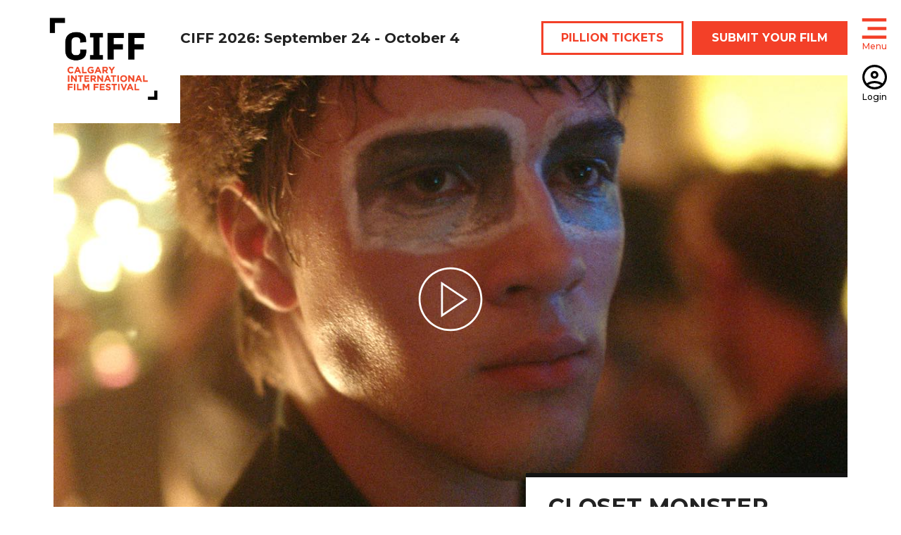

--- FILE ---
content_type: text/html; charset=utf-8
request_url: https://www.ciffcalgary.ca/films/2015/closet-monster/
body_size: 6560
content:
<!DOCTYPE html>
<html lang="en-US">
<head>

	<title>Closet Monster &raquo; CIFF</title>
	<meta charset="utf-8">
	<meta name="viewport" content="width=device-width, initial-scale=1.0">
	<meta http-equiv="Content-Type" content="text/html; charset=utf-8">
	<meta name="generator" content="SilverStripe - https://www.silverstripe.org" />
<meta http-equiv="Content-Type" content="text/html; charset=utf-8" />

    <!-- Google tag (gtag.js) -->
    <script async src="https://www.googletagmanager.com/gtag/js?id=AW-598337325"></script>
    <script>
        window.dataLayer = window.dataLayer || [];
        function gtag(){dataLayer.push(arguments);}
        gtag('js', new Date());
        gtag('config', 'AW-598337325');
    </script>

	<link rel="shortcut icon" href="public/favicon.ico" />
    <link href="https://fonts.googleapis.com/css?family=Montserrat:300,500,700" rel="stylesheet">
    <script defer src="/public/fontawesome/js/fontawesome-all.min.js"></script>
    <style>
        :root {
            --theme-brand-color: #F34028;
            --theme-brand-color-dark: #db3a24;
        }
    </style>

    <meta property="og:title" content="Closet Monster &raquo; CIFF">
    
        <meta property="og:image" content="https://www.ciffcalgary.ca/assets/Films/2015/80dd2c53d6/Oscar-Party-WEB.jpg">
    
    
        <meta property="og:description" content="A fresh take on a-coming-of-age story, CLOSET MONSTER explores the difficulties a gay teenager faces while growing up in small-town Newfoundland.">
    
    <meta property="og:url" content="https://www.ciffcalgary.ca/films/2015/closet-monster/">
    <meta property="og:type" content="website">
    <meta name="facebook-domain-verification" content="uaqyybdv1vkni8ao9mx6vyaj9f1gx5" />

    <!-- Meta Pixel Code -->
    <script>
        !function(f,b,e,v,n,t,s)
        {if(f.fbq)return;n=f.fbq=function(){n.callMethod?
            n.callMethod.apply(n,arguments):n.queue.push(arguments)};
            if(!f._fbq)f._fbq=n;n.push=n;n.loaded=!0;n.version='2.0';
            n.queue=[];t=b.createElement(e);t.async=!0;
            t.src=v;s=b.getElementsByTagName(e)[0];
            s.parentNode.insertBefore(t,s)}(window, document,'script',
            'https://connect.facebook.net/en_US/fbevents.js');
        fbq('init', '296978476682235');
        fbq('track', 'PageView');
    </script>
    <noscript><img height="1" width="1" style="display:none"
                   src="https://www.facebook.com/tr?id=296978476682235&ev=PageView&noscript=1"
    /></noscript>
    <!-- End Meta Pixel Code -->
<link rel="stylesheet" type="text/css" href="/bundle.css?m=1762796674" />
</head>
<body class="Film no-sidebar" dir="ltr">

<header class="header outer" role="banner">
	<div class="inner">
		<h1 class="logo">
            <a href="https://www.ciffcalgary.ca/" rel="home" title="CIFF - Calgary International Film Festival">
                
                    <img src="/assets/6513f24306/ciff_full-v2.png" alt="CIFF Logo" />
                
                <span class="visuallyhidden">CIFF</span>
            </a>
        </h1>

        
            
            <h3 class="dates">CIFF 2026: September 24 - October 4</h3>
        

        <div class="button-wrapper">
            
                
                    <a href="https://2026firstlooks.eventive.org/schedule/696eb17b47887a40c7b48b4d" class="button outline" target="">PILLION TICKETS</a>
                
            
            
                
                    <a href="https://filmfreeway.com/CalgaryInternationalFilmFestival" class="button primary" target="_blank">SUBMIT YOUR FILM</a>
                
            
        </div>

        <nav class="navigation">

    <button class="account-open-button ie11-hide">
        <svg xmlns="http://www.w3.org/2000/svg" viewBox="0 0 28 28"><path fill="currentColor" d="M15 .92a14 14 0 1 0 14 14 14 14 0 0 0-14-14zm0 2.61A11.43 11.43 0 0 1 24 22a16.54 16.54 0 0 0-18 0 11.44 11.44 0 0 1 9-18.47zM7.83 23.86a14 14 0 0 1 14.26.06 11.42 11.42 0 0 1-14.26-.06z" transform="translate(-.96 -.92)"/><path fill="currentColor" d="M14.83 16.79a4.45 4.45 0 1 0-4.45-4.45 4.45 4.45 0 0 0 4.45 4.45zm0-6.28A1.88 1.88 0 1 1 13 12.39a1.88 1.88 0 0 1 1.87-1.88z" transform="translate(-.96 -.92)"/></svg>
        <div class="nav-icon-label">Login</div>
        <span class="visuallyhidden">Open account menu</span>
    </button>

    <button class="nav-open-button">
        <svg xmlns="http://www.w3.org/2000/svg" viewBox="0 0 31 26"><path fill="currentColor" d="M0 0h31v4H0zm0 22h31v4H0zm7-11h24v4H7z"/></svg>
        <div class="nav-icon-label">Menu</div>
        <span class="visuallyhidden">Open navigation menu</span>
    </button>

    
    <div class="navigation-popout">
        <div class="controls">
            <button class="close-popout">
                <svg xmlns="http://www.w3.org/2000/svg" width="31" height="31"><path fill-rule="evenodd" fill="#FFF" d="M30.349 26.814l-3.535 3.535L15.5 19.036 4.186 30.349.651 26.814 11.964 15.5.651 4.186 4.186.651 15.5 11.964 26.814.651l3.535 3.535L19.036 15.5l11.313 11.314z"/></svg>
                <span class="visuallyhidden">Close navigation menu</span>
            </button>
        </div>
        <div class="scroll-wrapper">
            <div class="button-wrapper">
                
                    
                        <a href="https://2026firstlooks.eventive.org/schedule/696eb17b47887a40c7b48b4d" class="button outline white" target="">PILLION TICKETS</a>
                    
                
                
                    
                        <a href="https://filmfreeway.com/CalgaryInternationalFilmFestival" class="button primary white" target="_blank">SUBMIT YOUR FILM</a>
                    
                
            </div>
            <div class="links">
                
                    
                        <a class="large expand" href="/festival/">
                            Festival
                            
                                <span class="plus">+</span><span class="minus">-</span>
                            
                        </a>
                    
                    
                        <div class="collapsed">
                            
                                <a href="https://filmfreeway.com/CalgaryInternationalFilmFestival" class="regular">2026 Film Submissions Now Open</a>
                            
                                <a href="/festival/generation-next/" class="regular">Generation Next</a>
                            
                                <a href="/festival/our-film-sections/" class="regular">Sections</a>
                            
                                <a href="/festival/awards/" class="regular">Awards</a>
                            
                                <a href="/festival/store/" class="regular">Merch Store</a>
                            
                                <a href="/festival/2025-festival-report/" class="regular">2025 Festival Report</a>
                            
                                <a href="/festival/accessibility/" class="regular">Accessibility</a>
                            
                        </div>
                    
                
                    
                        <a class="large expand" href="/year-round/">
                            Year Round
                            
                                <span class="plus">+</span><span class="minus">-</span>
                            
                        </a>
                    
                    
                        <div class="collapsed">
                            
                                <a href="/year-round/first-look/" class="regular">First Look</a>
                            
                                <a href="/year-round/movie-night-with-ciff-podcast/" class="regular">Movie Night With CIFF Podcast</a>
                            
                                <a href="/year-round/2026-oscar-shorts/" class="regular">2026 Oscar® Shorts</a>
                            
                        </div>
                    
                
                    
                        <a class="large expand" href="/support/">
                            Support
                            
                                <span class="plus">+</span><span class="minus">-</span>
                            
                        </a>
                    
                    
                        <div class="collapsed">
                            
                                <a href="/support/support-ciff/" class="regular">Support CIFF</a>
                            
                                <a href="/support/2025-impact-report/" class="regular">2025 Impact Report</a>
                            
                                <a href="/support/giving-reel/" class="regular">The Giving Reel</a>
                            
                                <a href="/support/festival-partners/" class="regular">Festival Partners</a>
                            
                                <a href="/support/volunteer/" class="regular">Volunteer</a>
                            
                                <a href="/support/aeroplan-point-donation/" class="regular">Aeroplan Point Donation</a>
                            
                        </div>
                    
                
                    
                        <a class="large expand" href="/industry/">
                            Industry
                            
                                <span class="plus">+</span><span class="minus">-</span>
                            
                        </a>
                    
                    
                        <div class="collapsed">
                            
                                <a href="/industry/industry-week/" class="regular">Industry Information</a>
                            
                                <a href="/industry/2025-industry-schedule/" class="regular">Industry Conference</a>
                            
                        </div>
                    
                
                    
                        <a class="large expand" href="/media-2/">
                            Media
                            
                                <span class="plus">+</span><span class="minus">-</span>
                            
                        </a>
                    
                    
                        <div class="collapsed">
                            
                                <a href="/media-2/media-hub/" class="regular">Media Hub</a>
                            
                        </div>
                    
                
                    
                        <a class="large expand" href="/about/">
                            About
                            
                                <span class="plus">+</span><span class="minus">-</span>
                            
                        </a>
                    
                    
                        <div class="collapsed">
                            
                                <a href="/about/about-us/" class="regular">About Us</a>
                            
                                <a href="/about/safer-spaces/" class="regular">Safer Spaces</a>
                            
                                <a href="/about/join-our-team/" class="regular">Jobs</a>
                            
                        </div>
                    
                
                    
                        <a class="large" href="/archives/">
                            Film Archive
                            
                        </a>
                    
                    
                
                    
                        <a class="large" href="/box-office-faq/">
                            FAQ
                            
                        </a>
                    
                    
                
            </div>
        </div>
    </div>

    
    <div class="account-popout ie11-hide">
        <div class="controls">
            <svg xmlns="http://www.w3.org/2000/svg" viewBox="0 0 28 28" class="icon"><path fill="currentColor" d="M15 .92a14 14 0 1 0 14 14 14 14 0 0 0-14-14zm0 2.61A11.43 11.43 0 0 1 24 22a16.54 16.54 0 0 0-18 0 11.44 11.44 0 0 1 9-18.47zM7.83 23.86a14 14 0 0 1 14.26.06 11.42 11.42 0 0 1-14.26-.06z" transform="translate(-.96 -.92)"/><path fill="currentColor" d="M14.83 16.79a4.45 4.45 0 1 0-4.45-4.45 4.45 4.45 0 0 0 4.45 4.45zm0-6.28A1.88 1.88 0 1 1 13 12.39a1.88 1.88 0 0 1 1.87-1.88z" transform="translate(-.96 -.92)"/></svg>
            <button class="close-popout">
                <svg xmlns="http://www.w3.org/2000/svg" width="31" height="31"><path fill-rule="evenodd" fill="#FFF" d="M30.349 26.814l-3.535 3.535L15.5 19.036 4.186 30.349.651 26.814 11.964 15.5.651 4.186 4.186.651 15.5 11.964 26.814.651l3.535 3.535L19.036 15.5l11.313 11.314z"/></svg>
                <span class="visuallyhidden">Close account menu</span>
            </button>
        </div>
        <div class="links">
            

            
            
            <a class="external-link" href="https://ciff2025.eventive.org/passes" target="_blank">My Passes &amp; Bundles</a>
            <a class="external-link" href="https://ciff2025.eventive.org/tickets" target="_blank">My Tickets</a>
            <a class="external-link" href="https://ciff2025.eventive.org/account" target="_blank">Account Settings</a>
            <p class="text-white text-body-12 mt-3"><strong>Please note:</strong>
                The above links require a separate login on eventive.org. You should purchase tickets on ciffcalgary.ca.
            </p>
            <hr>
        </div>
        <div class="eventive-login"></div>
    </div>
</nav>


        
    </div>
</header>
<style>
    @media (min-width: 960px) {
        .header .logo {
            margin-bottom: -76px;
        }
    }
</style>

<div class="main" role="main">
	<div class="inner typography line">
		
<article class="film-details">
    <div class="outer full-mobile film-details-banner">

        
            <div class="image-wrapper">
                
                    <img src="/assets/Films/2015/80dd2c53d6/Oscar-Party-WEB__ScaleMaxWidthWzE5MjBd.jpg" alt="Oscar Party WEB" class="film-img">
                
                
                    <button class="play-video-btn" data-video="https://www.youtube.com/watch?v=ZSzxvKyM608">
                        <svg viewBox="0 0 101 101" xmlns="http://www.w3.org/2000/svg"><g fill="currentColor" fill-rule="nonzero"><path d="M50.5 100.249c27.475 0 49.749-22.274 49.749-49.749S77.975.751 50.5.751.751 23.025.751 50.5s22.274 49.749 49.749 49.749zm0-3c-25.819 0-46.749-20.93-46.749-46.749 0-25.819 20.93-46.749 46.749-46.749 25.819 0 46.749 20.93 46.749 46.749 0 25.819-20.93 46.749-46.749 46.749z"/><path d="M35.732 22.963L77.32 50.802 35.731 78.64V22.963zm3 5.619v44.44l33.196-22.22-33.196-22.22z"/></g></svg>
                        <span class="visuallyhidden">Play Video</span>
                    </button>
                    <div class="video-player">
                        <div id="player"></div>
                    </div>
                
            </div>
        

        <div class="film-info-wrapper">
            <div class="film-info">



                <h1>Closet Monster</h1>
                

                <div class="film-stats mobile">
                    
                        <div class="stat">
                            <span>Year</span>
                            2015
                        </div>
                    
                    
                        <div class="stat">
                            <span>Runtime</span>
                            90 mins
                        </div>
                    
                    
                    
                </div>

            </div>
            
        </div>
    </div>
    <div class="outer regular">
        
        <div class="showtimes mobile no-events">
            

        </div>

        <div class="column2">
            <div class="content">

                <div class="social-share">
                    <!-- Go to www.addthis.com/dashboard to customize your tools -->
                    <div class="addthis_inline_share_toolbox"></div>
                </div>

                
                

                

                
                <div class="justify-default rich-text">
                    

                    <p>A fresh take on a-coming-of-age story, CLOSET MONSTER explores the difficulties a gay teenager faces while growing up in small-town Newfoundland.</p>
<p>Stumbling through high school, Oscar (Connor Jessup, BLACKBIRD, FALLING SKIES) battles his inner demons while finding comfort in his one true friend: a talking hamster - voiced by Isabella Rossellini (BLUE VELVET, ENEMY).</p>
<p>When Wilder (Aliocha Schneider, MAMAN EST CHEZ LE COIFFEUR), an exotic Quebecois rebel gets a job alongside Oscar at the town’s hardware store, his sexuality becomes even more difficult to deny.</p>
<p>Struggling to overcome memories that continue to haunt him, Oscar must suffer at the hands of an abusive father, forgive his absent mother, and learn to accept himself despite the tragic homophobic act that he witnessed during childhood.</p>
<p>With a familiar cast that also includes Mary Walsh (THIS HOUR HAS 22 MINUTES), CLOSET MONSTER is the feature directorial debut by acclaimed short filmmaker Stephen Dunn.</p>

                    
                </div>

                
                    <div class="countries">
                        <h3>Countries</h3>
                        
                            <a href="/archives/?like=Canada" class="tag">Canada</a>
                        
                    </div>
                

                
                

                <div class="more-info">
                    <dl>
                    
                    
                        <dt>Awards</dt>
                        <dd>Best Canadian Feature Film, TIFF 2015</dd>
                    
                    
                        <dt>Festivals</dt>
                        <dd>Toronto International Film Festival 2015</dd>
                    
                    
                        <dt>Director</dt>
                        <dd>Stephen Dunn</dd>
                    
                    
                    
                    
                    
                        <dt>Screenwriter</dt>
                        <dd>Stephen Dunn</dd>
                    
                    
                    
                    
                    
                    
                        <dt>Cast</dt>
                        <dd>Connor Jessup, Aaron Abrams, Isabella Rossellini </dd>
                    
                    
                    
                    </dl>
                </div>
            </div>
            <div class="sidebar">

                <div class="film-stats">
                    
                        <div class="stat">
                            <span>Year</span>
                            2015
                        </div>
                    
                    
                        <div class="stat">
                            <span>Runtime</span>
                            90 mins
                        </div>
                    
                    
                    
                </div>

                <div class="premiere">
                    
                </div>

                
                <div class="showtimes desktop no-events">
                    

                </div>

                
                    <div class="sidebar-block">
                        <div class="label">Partners</div>
                        <div class="sponsors-wrapper">
                            
                                <a href="http://www.fieracapital.com/" target="_blank" class="sponsor"><img src="/assets/Sponsors/537dc42431/FC-Private-Wealth-EnWEB.jpg" alt="Fiera Capital" /></a>
                            
                        </div>
                    </div>
                
                
                
                
                    <div class="sections sidebar-block">
                        <div class="label">Section</div>
                        
                            <a href="/archives/?like=Canadian+Cinema" class="tag">Canadian Cinema</a>
                        
                    </div>
                
                
                    <div class="sidebar-block">
                        <div class="label">Tags</div>
                        
                            
                                <a href="/archives/?tag=Drama" class="tag">Drama</a>
                            
                        
                            
                                <a href="/archives/?tag=LGBTQ" class="tag">LGBTQ</a>
                            
                        
                    </div>
                
                <div class="sidebar-block">
                    
                    
                    
                    
                    
                </div>
            </div>
        </div>
    </div>
</article>


<section class="related-films">
    <div class="outer">
        <div class="label">Noteworthy in Canadian Cinema</div>
        <div class="film-list">
        
            <article class="film">
    <div class="image" style="background-image: url(/assets/Films/2015/72df49e976/TLLL_WEB__ScaleMaxWidthWzU2MF0.jpg);"></div>
    
    
    <div class="showtime-block">
        
            <p class="year">2015</p>
        
    </div>
    <div class="content-block">
        <div class="overflow">
            <h2>Legend of the Lich Lord</h2>
            
            <p class="details">A naïve young paladin with a prophesy (Mikaela Cochrane), a drunken wizard with a dark secret (Phil Burke), a fierce but jaded barbarian...</p>
        </div>
        <a href="/films/2015/legend-lich-lord/" class="corner-link h4 dark">View Details</a>
    </div>
</article>

        
            <article class="film">
    <div class="image" style="background-image: url(/assets/Films/2015/3e05687aad/Interior-FOREST-copy_WEB__ScaleMaxWidthWzU2MF0.jpg);"></div>
    
    
    <div class="showtime-block">
        
            <p class="year">2015</p>
        
    </div>
    <div class="content-block">
        <div class="overflow">
            <h2>The Interior</h2>
            
            <p class="details">Upon learning that he is ill, James (played by Patrick McFadden) is sick of his big city lifestyle with his big city problems...</p>
        </div>
        <a href="/films/2015/interior/" class="corner-link h4 dark">View Details</a>
    </div>
</article>

        
            <article class="film">
    <div class="image" style="background-image: url(/assets/Films/2015/b8c96c05df/the-forbidden-room_web__ScaleMaxWidthWzU2MF0.jpg);"></div>
    
    
    <div class="showtime-block">
        
            <p class="year">2015</p>
        
    </div>
    <div class="content-block">
        <div class="overflow">
            <h2>THE FORBIDDEN ROOM</h2>
            
            <p class="details">Like watching someone else’s nightmares, things don’t always make sense in Guy Maddin’s THE FORBIDDEN ROOM.</p>
        </div>
        <a href="/films/2015/forbidden-room/" class="corner-link h4 dark">View Details</a>
    </div>
</article>

        
        </div>
    </div>
</section>








	</div>
</div>
<footer class="footer outer" role="contentinfo">
	<div class="inner">
        <div class="top">
            <div class="social">
                <p class="heading">Stay in the loop</p>
                <p>Sign up to the CIFF newsletter and be the first to hear all the latest news and announcements</p>
                <a href="https://www.facebook.com/CalgaryFilm" target="_blank">
                    <i class="fab fa-facebook-f"></i><span class="visuallyhidden">Follow us on Facebook</span>
                </a>
                <a href="https://twitter.com/ciffcalgary" target="_blank">
                    <i class="fab fa-twitter"></i><span class="visuallyhidden">Follow us on Twitter</span>
                </a>
                <a href="https://www.youtube.com/user/CalgaryIntFilmFest" target="_blank">
                    <i class="fab fa-youtube"></i><span class="visuallyhidden">Subscribe to our YouTube channel</span>
                </a>
                <a href="http://www.instagram.com/ciffcalgary" target="_blank">
                    <i class="fab fa-instagram"></i><span class="visuallyhidden">Follow us on Instagram</span>
                </a>
            </div>
            <div class="newsletter">
                <a href="/newsletter" class="button primary">Subscribe to Newsletter</a>
                <a href="/industry/industry-newsletter-signup/" class="button outline white">Industry Newsletter</a>
            </div>
        </div>

        <div class="sponsors">
            <a title="Servus Credit Union" target="_blank" href="https://www.servus.ca">
                <img src="/public/images/logos/scu.png" alt="Servus Credit Union">
            </a>
            <a title="Calgary Economic Development" target="_blank" href="https://calgaryeconomicdevelopment.com">
                <img src="/public/images/logos/ced.png" alt="Calgary Economic Development">
            </a>
            <a title="Cineplex" target="_blank" href="https://www.cineplex.com">
                <img src="/public/images/logos/cineplex2.png" alt="Cineplex">
            </a>
        </div>

        <div class="contact-info">
            <p class="contact-item address">999 8 Street SW, Suite 260, Calgary, AB, T2R 1J5</p>
            <p class="divider" aria-hidden="true">|</p>
            <p class="contact-item phone"><a href="tel:+15873933730">587.393.3730</a></p>
            <p class="divider" aria-hidden="true">|</p>
            <p class="contact-item email"><a href="mailto:info@ciffcalgary.ca">info@ciffcalgary.ca</a></p>
            <p class="divider" aria-hidden="true">|</p>
            <p class="contact-item email"><a href="mailto:boxoffice@ciffcalgary.ca">boxoffice@ciffcalgary.ca</a></p>
            <p class="divider" aria-hidden="true">|</p>
            <p class="contact-item email"><a href="mailto:programming@ciffcalgary.ca">programming@ciffcalgary.ca</a></p>
        </div>

        <div class="bottom">
            <div class="links">
                <a href="/privacy-policy/">Privacy Policy</a>
                <a href="/festival/archives/">Archive</a>
                <a href="/blog/">Blog</a>
            </div>
            <div class="copyright">
                &copy; 2026 Calgary International Film Festival. All Rights Reserved.  All images and videos on this website are either copyright of the Calgary International Film Festival or appear with permission of the copyright holder.
            </div>
        </div>
    </div>
</footer>




<script type="text/javascript" src="https://js.stripe.com/v3/"></script>
<script type="text/javascript" src="https://ciff2025.eventive.org/loader.js"></script>

<!--Start of Tawk.to Script-->
<script type="text/javascript">
    var Tawk_API=Tawk_API||{}, Tawk_LoadStart=new Date();
    (function(){
    var s1=document.createElement("script"),s0=document.getElementsByTagName("script")[0];
    s1.async=true;
    s1.src='https://embed.tawk.to/686d651dad6e31191878552f/1ivll5v2r';
    s1.charset='UTF-8';
    s1.setAttribute('crossorigin','*');
    s0.parentNode.insertBefore(s1,s0);
    })();
</script>
<!--End of Tawk.to Script-->

<script type="application/javascript" src="/bundle.js?m=1762796674"></script>
</body>
</html>


--- FILE ---
content_type: text/css
request_url: https://www.ciffcalgary.ca/bundle.css?m=1762796674
body_size: 17689
content:
/*!

THIS IS A SCSS PROJECT. DO NOT EDIT THE CSS DIRECTLY.

*/*,::backdrop,:after,:before{--tw-border-spacing-x:0;--tw-border-spacing-y:0;--tw-translate-x:0;--tw-translate-y:0;--tw-rotate:0;--tw-skew-x:0;--tw-skew-y:0;--tw-scale-x:1;--tw-scale-y:1;--tw-scroll-snap-strictness:proximity;--tw-ring-offset-width:0px;--tw-ring-offset-color:#fff;--tw-ring-color:rgba(59,130,246,0.5);--tw-ring-offset-shadow:0 0 transparent;--tw-ring-shadow:0 0 transparent;--tw-shadow:0 0 transparent;--tw-shadow-colored:0 0 transparent}/*! tailwindcss v3.4.17 | MIT License | https://tailwindcss.com

*/*,:after,:before{border:0 solid}:after,:before{--tw-content:""}:host,html{line-height:1.5;-webkit-text-size-adjust:100%;tab-size:4;font-family:ui-sans-serif,system-ui,sans-serif,Apple Color Emoji,Segoe UI Emoji,Segoe UI Symbol,Noto Color Emoji;font-feature-settings:normal;font-variation-settings:normal;-webkit-tap-highlight-color:transparent}body{line-height:inherit}hr{color:inherit;border-top-width:1px}abbr:where([title]){-webkit-text-decoration:underline dotted;text-decoration:underline dotted}h1,h2,h3,h4,h5,h6{font-size:inherit;font-weight:inherit}a{color:inherit;text-decoration:inherit}code,kbd,pre,samp{font-family:ui-monospace,SFMono-Regular,Menlo,Monaco,Consolas,Liberation Mono,Courier New,monospace;font-feature-settings:normal;font-variation-settings:normal;font-size:1em}table{text-indent:0;border-color:inherit;border-collapse:collapse}button,input,optgroup,select,textarea{font-feature-settings:inherit;font-variation-settings:inherit;font-weight:inherit;line-height:inherit;letter-spacing:inherit;color:inherit;padding:0}button,input:where([type=button]),input:where([type=reset]),input:where([type=submit]){-webkit-appearance:button;background-color:initial;background-image:none}:-moz-focusring{outline:auto}:-moz-ui-invalid{box-shadow:none}::-webkit-inner-spin-button,::-webkit-outer-spin-button{height:auto}::-webkit-search-decoration{-webkit-appearance:none}blockquote,dd,dl,figure,h1,h2,h3,h4,h5,h6,hr,p,pre{margin:0}menu,ol,ul{list-style:none;margin:0;padding:0}dialog{padding:0}input::placeholder,textarea::placeholder{opacity:1;color:#9ca3af}[role=button],button{cursor:pointer}:disabled{cursor:default}audio,canvas,embed,iframe,img,object,svg,video{display:block;vertical-align:middle}img,video{max-width:100%;height:auto}[hidden]:where(:not([hidden=until-found])){display:none}.glide{position:relative;width:100%;box-sizing:border-box}.glide *{box-sizing:inherit}.glide__slides,.glide__track{overflow:hidden}.glide__slides{position:relative;width:100%;list-style:none;backface-visibility:hidden;transform-style:preserve-3d;touch-action:pan-Y;margin:0;padding:0;white-space:nowrap;display:flex;flex-wrap:nowrap;will-change:transform}.glide__slide,.glide__slides--dragging{-webkit-user-select:none;user-select:none}.glide__slide{width:100%;height:100%;flex-shrink:0;white-space:normal;-webkit-touch-callout:none;-webkit-tap-highlight-color:rgba(0,0,0,0)}.glide__slide .navigation .nav-open-button,.glide__slide a,.navigation .glide__slide .nav-open-button{-webkit-user-select:none;user-select:none;-webkit-user-drag:none;-moz-user-select:none;-ms-user-select:none}.glide__arrows,.glide__bullets{-webkit-touch-callout:none;-webkit-user-select:none;user-select:none}.glide--rtl{direction:rtl}.glide__arrow{position:absolute;display:block;top:50%;z-index:2;color:#fff;text-transform:uppercase;padding:9px 12px;background-color:transparent;border:2px solid hsla(0,0%,100%,.5);border-radius:4px;box-shadow:0 .25em .5em 0 rgba(0,0,0,.1);text-shadow:0 .25em .5em rgba(0,0,0,.1);opacity:1;cursor:pointer;transition:opacity .15s ease,border .3s ease-in-out;transform:translateY(-50%);line-height:1}.glide__arrow:focus{outline:none}.glide__arrow:hover{border-color:#fff}.glide__arrow--left{left:2em}.glide__arrow--right{right:2em}.glide__arrow--disabled{opacity:.33}.glide__bullets{position:absolute;z-index:2;bottom:2em;left:50%;display:inline-flex;list-style:none;transform:translateX(-50%)}.glide__bullet{background-color:hsla(0,0%,100%,.5);width:9px;height:9px;padding:0;border-radius:50%;border:2px solid transparent;transition:all .3s ease-in-out;cursor:pointer;line-height:0;box-shadow:0 .25em .5em 0 rgba(0,0,0,.1);margin:0 .25em}.glide__bullet:focus{outline:none}.glide__bullet:focus,.glide__bullet:hover{border:2px solid #fff;background-color:hsla(0,0%,100%,.5)}.glide__bullet--active{background-color:#fff}.glide--swipeable{cursor:grab;cursor:-webkit-grab}.glide--dragging{cursor:grabbing;cursor:-webkit-grabbing}/*! normalize.css v8.0.1 | MIT License | github.com/necolas/normalize.css */html{line-height:1.15;-webkit-text-size-adjust:100%}body{margin:0}main{display:block}h1{font-size:2em;margin:.67em 0}hr{box-sizing:initial;height:0;overflow:visible}pre{font-family:monospace,monospace;font-size:1em}.navigation .nav-open-button,a{background-color:transparent}abbr[title]{border-bottom:none;text-decoration:underline;-webkit-text-decoration:underline dotted;text-decoration:underline dotted}b,strong{font-weight:bolder}code,kbd,samp{font-family:monospace,monospace;font-size:1em}small{font-size:80%}sub,sup{font-size:75%;line-height:0;position:relative;vertical-align:initial}sub{bottom:-.25em}sup{top:-.5em}img{border-style:none}button,input,optgroup,select,textarea{font-family:inherit;font-size:100%;line-height:1.15;margin:0}button,input{overflow:visible}button,select{text-transform:none}[type=button],[type=reset],[type=submit],button{-webkit-appearance:button}[type=button]::-moz-focus-inner,[type=reset]::-moz-focus-inner,[type=submit]::-moz-focus-inner,button::-moz-focus-inner{border-style:none;padding:0}[type=button]:-moz-focusring,[type=reset]:-moz-focusring,[type=submit]:-moz-focusring,button:-moz-focusring{outline:1px dotted ButtonText}fieldset{padding:.35em .75em .625em}legend{box-sizing:border-box;color:inherit;display:table;max-width:100%;padding:0;white-space:normal}progress{vertical-align:initial}textarea{overflow:auto}[type=checkbox],[type=radio]{box-sizing:border-box;padding:0}[type=number]::-webkit-inner-spin-button,[type=number]::-webkit-outer-spin-button{height:auto}[type=search]{-webkit-appearance:textfield;outline-offset:-2px}[type=search]::-webkit-search-decoration{-webkit-appearance:none}::-webkit-file-upload-button{-webkit-appearance:button;font:inherit}details{display:block}summary{display:list-item}[hidden],template{display:none}html{color:#141414}body{font-family:Montserrat,sans-serif;font-size:.875rem;line-height:1.42857;font-weight:500}.navigation .nav-open-button,a{text-decoration:none;color:var(--theme-brand-color)}.navigation .nav-open-button:active,.navigation .nav-open-button:hover,a:active,a:hover{text-decoration:underline}.blog-listing .list-container .title,.corner-link.h3,.corner-link.h4,.film-details .showtimes .location,.footer .top .social .heading,.home-page .blog-posts h1,.news-listing .list-container .title,h1,h2,h3,h4,h5,h6{font-weight:700;margin:0;line-height:1.1}.blog-listing .list-container .theme.title,.blog-listing .list-container .title .theme,.corner-link.h3 .theme,.corner-link.h4 .theme,.film-details .showtimes .location .theme,.film-details .showtimes .theme.location,.footer .top .social .heading .theme,.footer .top .social .theme.heading,.home-page .blog-posts h1 .theme,.home-page .blog-posts h1.theme,.news-listing .list-container .theme.title,.news-listing .list-container .title .theme,.theme.corner-link.h3,.theme.corner-link.h4,h1 .theme,h1.theme,h2 .theme,h2.theme,h3 .theme,h3.theme,h4 .theme,h4.theme,h5 .theme,h5.theme,h6 .theme,h6.theme{color:var(--theme-brand-color)}h1{font-size:1.75rem;line-height:1.15;margin-bottom:.5em;text-transform:uppercase}@media(min-width:960px){h1{font-size:2.5rem}}@media(min-width:1440px){h1{font-size:3.5rem}}h1 .lowercase,h1.lowercase{text-transform:none}.blog-listing .list-container .title,.home-page .blog-posts h1,.news-listing .list-container .title,h2{font-size:1.5rem;margin-bottom:.65em;text-transform:uppercase}.blog-listing .list-container .lowercase.title,.blog-listing .list-container .title .lowercase,.home-page .blog-posts h1 .lowercase,.home-page .blog-posts h1.lowercase,.news-listing .list-container .lowercase.title,.news-listing .list-container .title .lowercase,h2 .lowercase,h2.lowercase{text-transform:none}.corner-link.h3,.film-details .showtimes .location,.footer .top .social .heading,h3{font-size:1.25rem;margin-bottom:.65em}.corner-link.h4,h4{font-size:1rem;margin-bottom:.6em}ol,ul{margin:1rem 0;padding-left:2rem}ol li,ul li{margin-bottom:.5rem}hr{margin:1rem 0}.blog-listing .list-container ol+.title,.blog-listing .list-container p+.title,.blog-listing .list-container ul+.title,.film-details .showtimes ol+.location,.film-details .showtimes p+.location,.film-details .showtimes ul+.location,.footer .top .social ol+.heading,.footer .top .social p+.heading,.footer .top .social ul+.heading,.home-page .blog-posts ol+h1,.home-page .blog-posts p+h1,.home-page .blog-posts ul+h1,.news-listing .list-container ol+.title,.news-listing .list-container p+.title,.news-listing .list-container ul+.title,ol+.corner-link.h3,ol+.corner-link.h4,ol+h1,ol+h2,ol+h3,ol+h4,p+.corner-link.h3,p+.corner-link.h4,p+h1,p+h2,p+h3,p+h4,ul+.corner-link.h3,ul+.corner-link.h4,ul+h1,ul+h2,ul+h3,ul+h4{margin-top:1.5em}.label{font-size:.875rem;font-weight:700;background:#141414;color:#fff;display:table;text-transform:uppercase;padding:.4rem 1rem;margin-bottom:1rem}@media(min-width:960px){.label{margin-bottom:2rem}}.label.large{font-size:1.25rem}.label.theme{background:var(--theme-brand-color)}.tag{color:#000;font-weight:700;text-transform:uppercase;border:3px solid #141414;text-align:center;padding:.5rem 1.25rem;display:inline-block;border-radius:20px;margin:0 .25rem .5rem 0;cursor:pointer;line-height:1.2}.tag:hover{text-decoration:none;background:var(--theme-brand-color);border-color:var(--theme-brand-color);color:#fff}.tag.active{background:#141414;color:#fff}.tag.active:hover{border-color:#141414}.justify-default{text-align:justify}.center{text-align:center}.text-left{text-align:left}.text-right{text-align:right}.text-justify{text-align:justify}.mixed-case{text-transform:none}html{color:#222;font-size:1em;line-height:1.4;--scroll-behavior:smooth;scroll-behavior:smooth}@media(prefers-reduced-motion){html{--scroll-behavior:auto;scroll-behavior:auto}}*,:after,:before{box-sizing:border-box}::selection{background:#b3d4fc;text-shadow:none}hr{display:block;height:1px;border:0;border-top:1px solid #ccc;margin:1em 0;padding:0}audio,canvas,iframe,img,svg,video{vertical-align:middle}fieldset{border:0;margin:0;padding:0}textarea{resize:vertical}button{cursor:pointer}.browserupgrade{display:none;background:#ccc;color:#000;padding:1.25rem 0 .5rem}[data-useragent*="MSIE 10.0;"] .browserupgrade{display:block}.hidden{display:none!important}[v-cloak]{display:none}.visuallyhidden{border:0;clip:rect(0 0 0 0);height:1px;margin:-1px;overflow:hidden;padding:0;position:absolute;width:1px;white-space:nowrap}.visuallyhidden.focusable:active,.visuallyhidden.focusable:focus{clip:auto;height:auto;margin:0;overflow:visible;position:static;width:auto;white-space:inherit}.invisible{visibility:hidden}.clearfix:after,.clearfix:before{content:" ";display:table}.clearfix:after{clear:both}@media print{*,:after,:before{color:#000!important;box-shadow:none!important;text-shadow:none!important}footer.footer{background:transparent!important}footer.footer .container{border-top:1px solid #000;padding:.5rem 0 1.5rem}pre{white-space:pre-wrap!important}blockquote,pre{border:1px solid #999;page-break-inside:avoid}thead{display:table-header-group}img,tr{page-break-inside:avoid}.blog-listing .list-container .title,.corner-link.h3,.film-details .showtimes .location,.footer .top .social .heading,.home-page .blog-posts h1,.news-listing .list-container .title,h2,h3,p{orphans:3;widows:3}.blog-listing .list-container .title,.corner-link.h3,.film-details .showtimes .location,.footer .top .social .heading,.home-page .blog-posts h1,.news-listing .list-container .title,h2,h3{page-break-after:avoid}}.rich-text{max-width:100%}.rich-text .ss-htmleditorfield-file.left{float:left;margin:.3rem 2rem 2.4rem 0}.rich-text .ss-htmleditorfield-file.right{float:right;margin:.3rem 0 2.4rem 2rem}.rich-text .ss-htmleditorfield-file.center{margin:.3rem auto 2.4rem}.rich-text .ss-htmleditorfield-file[thumbnail]{aspect-ratio:16/9;position:relative;max-width:100%}@media(max-width:719px){.rich-text .ss-htmleditorfield-file[thumbnail]{width:100%!important}}.rich-text .ss-htmleditorfield-file[thumbnail]>iframe{position:absolute;top:0;bottom:0;left:0;right:0;width:100%;height:100%}.navigation .rich-text .nav-open-button,.rich-text .navigation .nav-open-button,.rich-text a{--tw-text-opacity:1;color:rgb(214 36 38/var(--tw-text-opacity,1))}.navigation .rich-text .nav-open-button:hover,.rich-text .navigation .nav-open-button:hover,.rich-text a:hover{text-decoration:none}.rich-text:after{content:"";display:table;clear:both}.rich-text ol,.rich-text p,.rich-text ul{margin-top:.75rem;margin-bottom:.75rem}.rich-text ol,.rich-text ul{margin-inline-start:2rem;display:flex;flex-direction:column;list-style-position:outside}.rich-text li{margin:.1em 0}.rich-text ul{list-style-type:disc}.rich-text ul ul{list-style-type:circle}.rich-text ul ul ul{list-style-type:square}.rich-text ol{list-style-type:decimal}.navigation .rich-text .nav-open-button,.rich-text .navigation .nav-open-button,.rich-text a{-webkit-text-decoration-line:underline;text-decoration-line:underline}.navigation .rich-text .nav-open-button:hover,.rich-text .navigation .nav-open-button:hover,.rich-text a:hover{-webkit-text-decoration-line:none;text-decoration-line:none}.blog-listing .list-container .rich-text .title:first-child,.film-details .showtimes .rich-text .location:first-child,.footer .top .social .rich-text .heading:first-child,.home-page .blog-posts .rich-text h1:first-child,.news-listing .list-container .rich-text .title:first-child,.rich-text .blog-listing .list-container .title:first-child,.rich-text .corner-link.h3:first-child,.rich-text .corner-link.h4:first-child,.rich-text .film-details .showtimes .location:first-child,.rich-text .footer .top .social .heading:first-child,.rich-text .home-page .blog-posts h1:first-child,.rich-text .news-listing .list-container .title:first-child,.rich-text h2:first-child,.rich-text h3:first-child,.rich-text h4:first-child,.rich-text h5:first-child{margin-top:0}@media(max-width:959px){.rich-text table{width:100%!important}}.rich-text table th,.rich-text table thead{--tw-bg-opacity:1;background-color:rgb(44 44 44/var(--tw-bg-opacity,1));line-height:1.25;--tw-text-opacity:1;color:rgb(255 255 255/var(--tw-text-opacity,1))}.rich-text table thead{border-bottom:none}.rich-text table th{font-weight:400}.rich-text table tr{border:none}.rich-text table tbody tr:nth-child(2n){--tw-bg-opacity:1;background-color:rgb(246 246 246/var(--tw-bg-opacity,1))}.rich-text table td,.rich-text table th{padding:.25rem .5rem}@media (min-width:720px){.rich-text table td,.rich-text table th{padding:.75rem 1.5rem}}.rich-text table td,.rich-text table th{width:auto!important}.rich-text table.center{margin-left:auto;margin-right:auto}.rich-text table.right{margin-inline-start:auto}.rich-text hr{clear:both}.rich-text-wrapper{margin-top:-1.25rem;margin-bottom:-1.25rem;overflow-x:hidden}.rich-text-wrapper .rich-text{margin-top:1.25rem;margin-bottom:1.25rem}#LostPasswordForm_lostPasswordForm .action,#MemberLoginForm_LoginForm .action,.button,.navigation .account-popout .eventive-login .nav-open-button,.navigation .account-popout .eventive-login a{cursor:pointer;border:none;background:none;font-size:1rem;font-weight:700;text-transform:uppercase;padding:1rem 1.75rem;line-height:1;display:inline-block;text-align:center;position:relative}#LostPasswordForm_lostPasswordForm .action:active,#LostPasswordForm_lostPasswordForm .action:hover,#MemberLoginForm_LoginForm .action:active,#MemberLoginForm_LoginForm .action:hover,.button:active,.button:hover,.navigation .account-popout .eventive-login .nav-open-button:active,.navigation .account-popout .eventive-login .nav-open-button:hover,.navigation .account-popout .eventive-login a:active,.navigation .account-popout .eventive-login a:hover{text-decoration:none}#LostPasswordForm_lostPasswordForm .action,#MemberLoginForm_LoginForm .action,.button.primary,.navigation .account-popout .eventive-login .primary.nav-open-button,.navigation .account-popout .eventive-login a.primary{color:#fff;background:var(--theme-brand-color)}#LostPasswordForm_lostPasswordForm .action:hover,#MemberLoginForm_LoginForm .action:hover,.button.primary:hover,.navigation .account-popout .eventive-login .primary.nav-open-button:hover,.navigation .account-popout .eventive-login a.primary:hover{background:var(--theme-brand-color-dark)}#LostPasswordForm_lostPasswordForm .white.action,#MemberLoginForm_LoginForm .white.action,.button.primary.white,.navigation .account-popout .eventive-login .primary.white.nav-open-button,.navigation .account-popout .eventive-login a.primary.white{background:#fff;color:var(--theme-brand-color)}#LostPasswordForm_lostPasswordForm .white.action:before,#MemberLoginForm_LoginForm .white.action:before,.button.primary.white:before,.navigation .account-popout .eventive-login .primary.white.nav-open-button:before,.navigation .account-popout .eventive-login a.primary.white:before{display:none}#LostPasswordForm_lostPasswordForm .white.action:hover,#MemberLoginForm_LoginForm .white.action:hover,.button.primary.white:hover,.navigation .account-popout .eventive-login .primary.white.nav-open-button:hover,.navigation .account-popout .eventive-login a.primary.white:hover{background:#e6e6e6;color:var(--theme-brand-color)}#LostPasswordForm_lostPasswordForm .navigation .account-popout .eventive-login .action.nav-open-button,#LostPasswordForm_lostPasswordForm .navigation .account-popout .eventive-login a.action,#LostPasswordForm_lostPasswordForm .outline.action,#MemberLoginForm_LoginForm .navigation .account-popout .eventive-login .action.nav-open-button,#MemberLoginForm_LoginForm .navigation .account-popout .eventive-login a.action,#MemberLoginForm_LoginForm .outline.action,.button.outline,.navigation .account-popout .eventive-login #LostPasswordForm_lostPasswordForm .action.nav-open-button,.navigation .account-popout .eventive-login #LostPasswordForm_lostPasswordForm a.action,.navigation .account-popout .eventive-login #MemberLoginForm_LoginForm .action.nav-open-button,.navigation .account-popout .eventive-login #MemberLoginForm_LoginForm a.action,.navigation .account-popout .eventive-login .nav-open-button,.navigation .account-popout .eventive-login a{box-shadow:inset 0 0 0 3px var(--theme-brand-color);color:var(--theme-brand-color)}#LostPasswordForm_lostPasswordForm .navigation .account-popout .eventive-login .action.nav-open-button:hover,#LostPasswordForm_lostPasswordForm .navigation .account-popout .eventive-login a.action:hover,#LostPasswordForm_lostPasswordForm .outline.action:hover,#MemberLoginForm_LoginForm .navigation .account-popout .eventive-login .action.nav-open-button:hover,#MemberLoginForm_LoginForm .navigation .account-popout .eventive-login a.action:hover,#MemberLoginForm_LoginForm .outline.action:hover,.button.outline:hover,.navigation .account-popout .eventive-login #LostPasswordForm_lostPasswordForm .action.nav-open-button:hover,.navigation .account-popout .eventive-login #LostPasswordForm_lostPasswordForm a.action:hover,.navigation .account-popout .eventive-login #MemberLoginForm_LoginForm .action.nav-open-button:hover,.navigation .account-popout .eventive-login #MemberLoginForm_LoginForm a.action:hover,.navigation .account-popout .eventive-login .nav-open-button:hover,.navigation .account-popout .eventive-login a:hover{background:var(--theme-brand-color);color:#fff}#LostPasswordForm_lostPasswordForm .navigation .account-popout .eventive-login .white.action.nav-open-button,#LostPasswordForm_lostPasswordForm .navigation .account-popout .eventive-login a.white.action,#LostPasswordForm_lostPasswordForm .outline.white.action,#MemberLoginForm_LoginForm .navigation .account-popout .eventive-login .white.action.nav-open-button,#MemberLoginForm_LoginForm .navigation .account-popout .eventive-login a.white.action,#MemberLoginForm_LoginForm .outline.white.action,.button.outline.white,.navigation .account-popout .eventive-login #LostPasswordForm_lostPasswordForm .white.action.nav-open-button,.navigation .account-popout .eventive-login #LostPasswordForm_lostPasswordForm a.white.action,.navigation .account-popout .eventive-login #MemberLoginForm_LoginForm .white.action.nav-open-button,.navigation .account-popout .eventive-login #MemberLoginForm_LoginForm a.white.action,.navigation .account-popout .eventive-login .white.nav-open-button,.navigation .account-popout .eventive-login a.white{box-shadow:inset 0 0 0 3px #fff;color:#fff}#LostPasswordForm_lostPasswordForm .navigation .account-popout .eventive-login .white.action.nav-open-button:hover,#LostPasswordForm_lostPasswordForm .navigation .account-popout .eventive-login a.white.action:hover,#LostPasswordForm_lostPasswordForm .outline.white.action:hover,#MemberLoginForm_LoginForm .navigation .account-popout .eventive-login .white.action.nav-open-button:hover,#MemberLoginForm_LoginForm .navigation .account-popout .eventive-login a.white.action:hover,#MemberLoginForm_LoginForm .outline.white.action:hover,.button.outline.white:hover,.navigation .account-popout .eventive-login #LostPasswordForm_lostPasswordForm .white.action.nav-open-button:hover,.navigation .account-popout .eventive-login #LostPasswordForm_lostPasswordForm a.white.action:hover,.navigation .account-popout .eventive-login #MemberLoginForm_LoginForm .white.action.nav-open-button:hover,.navigation .account-popout .eventive-login #MemberLoginForm_LoginForm a.white.action:hover,.navigation .account-popout .eventive-login .white.nav-open-button:hover,.navigation .account-popout .eventive-login a.white:hover{background:#fff;color:#000}#LostPasswordForm_lostPasswordForm .navigation .account-popout .eventive-login .disabled.action.nav-open-button,#LostPasswordForm_lostPasswordForm .navigation .account-popout .eventive-login .disabled.action.nav-open-button:hover,#LostPasswordForm_lostPasswordForm .navigation .account-popout .eventive-login a.disabled.action,#LostPasswordForm_lostPasswordForm .navigation .account-popout .eventive-login a.disabled.action:hover,#LostPasswordForm_lostPasswordForm .outline.disabled.action,#LostPasswordForm_lostPasswordForm .outline.disabled.action:hover,#MemberLoginForm_LoginForm .navigation .account-popout .eventive-login .disabled.action.nav-open-button,#MemberLoginForm_LoginForm .navigation .account-popout .eventive-login .disabled.action.nav-open-button:hover,#MemberLoginForm_LoginForm .navigation .account-popout .eventive-login a.disabled.action,#MemberLoginForm_LoginForm .navigation .account-popout .eventive-login a.disabled.action:hover,#MemberLoginForm_LoginForm .outline.disabled.action,#MemberLoginForm_LoginForm .outline.disabled.action:hover,.button.outline.disabled,.button.outline.disabled:hover,.navigation .account-popout .eventive-login #LostPasswordForm_lostPasswordForm .disabled.action.nav-open-button,.navigation .account-popout .eventive-login #LostPasswordForm_lostPasswordForm .disabled.action.nav-open-button:hover,.navigation .account-popout .eventive-login #LostPasswordForm_lostPasswordForm a.disabled.action,.navigation .account-popout .eventive-login #LostPasswordForm_lostPasswordForm a.disabled.action:hover,.navigation .account-popout .eventive-login #MemberLoginForm_LoginForm .disabled.action.nav-open-button,.navigation .account-popout .eventive-login #MemberLoginForm_LoginForm .disabled.action.nav-open-button:hover,.navigation .account-popout .eventive-login #MemberLoginForm_LoginForm a.disabled.action,.navigation .account-popout .eventive-login #MemberLoginForm_LoginForm a.disabled.action:hover,.navigation .account-popout .eventive-login .disabled.nav-open-button,.navigation .account-popout .eventive-login .disabled.nav-open-button:hover,.navigation .account-popout .eventive-login a.disabled,.navigation .account-popout .eventive-login a.disabled:hover{background:#e6e7e8;color:#fff;box-shadow:none}.corner-link{position:relative}.corner-link.h4{text-transform:uppercase}.corner-link.white{color:#fff}.corner-link.dark{color:#141414}.corner-link:hover{text-decoration:none;color:var(--theme-brand-color)}.corner-link:after{content:"";display:block;width:14px;height:14px;border-bottom:3px solid var(--theme-brand-color);border-right:3px solid var(--theme-brand-color);position:absolute;right:-13px;bottom:-7px}.navigation .nav-open-button:focus-visible,a:focus-visible,button:focus-visible,input:focus-visible{outline-width:1px;outline-style:dashed}#film-filters .blog-listing .list-container .title,#film-filters .home-page .blog-posts h1,#film-filters .news-listing .list-container .title,#film-filters h2,.blog-listing .list-container #film-filters .title,.home-page .blog-posts #film-filters h1,.news-listing .list-container #film-filters .title{display:inline;margin-bottom:0}#film-filters .ss-disabled{color:var(--placeholder-color,#666)}#film-filters fieldset{display:flex;flex-wrap:wrap;justify-content:space-between;align-items:center;gap:12px}#film-filters fieldset .field{flex-grow:1;min-width:130px}#film-filters .ss-multi-selected{min-height:32px}#film-filters #keywords{width:100%;border:1px solid #dedede;border-radius:4px;padding:5px;font-size:.875rem;min-height:32px}#film-filters .submit{border:none;border-radius:4px;padding:2px 10px;background:var(--theme-brand-color);color:#fff;min-height:32px}#film-filters .submit:hover{background:var(--theme-brand-color-dark)}#film-filters .reset{border:none;background:none;text-decoration:underline}#film-filters .ss-value{background:var(--theme-brand-color)}#film-filters .ss-value-delete{font-size:21px;line-height:17px}#film-filters .summary{margin-top:1rem;display:flex;gap:1rem}#film-filters .ss-main{display:block}img{max-width:100%}input{font-size:1rem}#LostPasswordForm_lostPasswordForm .field,#MemberLoginForm_LoginForm .field{margin-bottom:1rem}#LostPasswordForm_lostPasswordForm .action,#MemberLoginForm_LoginForm .action{margin-top:1rem}#LostPasswordForm_lostPasswordForm input[type=email],#LostPasswordForm_lostPasswordForm input[type=password],#LostPasswordForm_lostPasswordForm input[type=text],#MemberLoginForm_LoginForm input[type=email],#MemberLoginForm_LoginForm input[type=password],#MemberLoginForm_LoginForm input[type=text]{border:1px solid grey}@media(min-width:960px){#LostPasswordForm_lostPasswordForm input[type=email],#LostPasswordForm_lostPasswordForm input[type=password],#LostPasswordForm_lostPasswordForm input[type=text],#MemberLoginForm_LoginForm input[type=email],#MemberLoginForm_LoginForm input[type=password],#MemberLoginForm_LoginForm input[type=text]{width:100%;max-width:330px}}.banner-carousel{position:relative;padding-top:125%}@media(min-width:360px){.banner-carousel{padding-top:110%}}@media(min-width:411px){.banner-carousel{padding-top:105%}}@media(min-width:500px){.banner-carousel{padding-top:95%}}@media(min-width:600px){.banner-carousel{padding-top:87%}}@media(min-width:768px){.banner-carousel{padding-top:56.25%}}@media(min-width:1280px){.banner-carousel{height:85vh;min-height:480px;padding:0}}.banner-carousel .image{padding-top:56.25%;background-size:cover;position:relative;background-position:50%}@media(min-width:768px){.banner-carousel .image{position:absolute;top:0;left:0;height:100%;width:100%;padding:0}}.banner-carousel .image:before{content:"";display:block;background:rgba(0,0,0,.1);position:absolute;top:0;left:0;right:0;bottom:0}.banner-carousel #player,.banner-carousel .video-player{position:absolute;top:0;left:0;width:100%;height:100%;z-index:3}.banner-carousel .video-player{background:#000;display:none}.banner-carousel #player iframe{width:100%;height:100%}.banner-carousel .slide{position:absolute;top:0;left:0;width:100%;height:100%;background-size:cover;background-position:50%;opacity:0;transition:opacity 1s;background:#141414}.banner-carousel .slide.active{opacity:1;z-index:2}@media(min-width:768px){.banner-carousel .slide .title-container{position:absolute;left:0;top:25%;transform:translateY(-50%);max-width:70%}.banner-carousel .slide .title-container.Right{left:auto;right:0;text-align:right}}.banner-carousel .slide .title-container.Right .label{margin-left:auto}@media(min-width:768px){.banner-carousel .slide .title-container.Right .title{border-left:none;border-right:1rem solid #fff}}.banner-carousel .slide .title-container.Right .corner-link{margin-right:2rem}@media(min-width:768px){.banner-carousel .slide .title-container{top:63%;max-width:50%}}@media(min-width:1280px){.banner-carousel .slide .title-container{max-width:670px}}.banner-carousel .slide .label{font-size:.75rem;margin-bottom:.25rem}@media(max-width:767px){.banner-carousel .slide .label{display:none}}@media(min-width:768px){.banner-carousel .slide .label{font-size:.875rem}}.banner-carousel .slide .title{line-height:1.2;color:#fff;padding:1rem 1rem 0}@media(max-width:599px){.banner-carousel .slide .title{font-size:1.5rem}}@media(min-width:768px){.banner-carousel .slide .title{border-left:1rem solid #fff;text-transform:uppercase;margin-bottom:1.5rem;color:#141414;padding:0}.banner-carousel .slide .title span{background:#fff;padding:.25rem 0;box-shadow:1rem 0 0 #fff,-1rem 0 0 #fff;-webkit-box-decoration-break:clone;box-decoration-break:clone}}.banner-carousel .slide .title-small{font-size:1.5rem}.banner-carousel .slide .corner-link{margin:1rem}.banner-carousel .slide .play-video-btn{position:absolute;left:50%;bottom:50%;transform:translate(-50%,50%);background:none;border:none;cursor:pointer;color:#fff}@media(min-width:768px){.banner-carousel .slide .play-video-btn{display:inline-block;bottom:20%}}.banner-carousel .slide .play-video-btn svg{pointer-events:none;width:55px;height:55px}@media(min-width:1280px){.banner-carousel .slide .play-video-btn svg{width:92px;height:92px}}.banner-carousel .slide .play-video-btn:hover{color:var(--theme-brand-color)}.banner-carousel .slideshow-controls{position:absolute;z-index:3;bottom:1rem;left:1rem}@media(min-width:600px){.banner-carousel .slideshow-controls{display:flex;align-items:center}}@media(min-width:960px){.banner-carousel .slideshow-controls{bottom:1.5rem;left:12rem}}.banner-carousel .slideshow-controls .discover,.banner-carousel .slideshow-controls button{cursor:pointer;background:none;border:none;color:#fff;font-weight:700;padding:.5rem;font-size:1rem}.banner-carousel .slideshow-controls .discover{display:block}@media(min-width:600px){.banner-carousel .slideshow-controls .discover{order:20;margin-left:1rem}}.banner-carousel .slideshow-controls .go-to-slide{display:inline-flex;align-items:center}.banner-carousel .slideshow-controls .go-to-slide .timer{width:40px;display:none}.banner-carousel .slideshow-controls .go-to-slide .timer .bar{height:3px;width:100%;background:var(--theme-brand-color)}.banner-carousel .slideshow-controls .go-to-slide.active .timer{display:block}.banner-carousel .slideshow-controls .go-to-slide.active .timer .bar{animation-name:reduceWidth;animation-duration:5s}.banner-carousel .slideshow-controls .go-to-slide.paused .timer{display:block}.banner-carousel .slideshow-controls .go-to-slide.paused .timer .bar{width:100%}.banner-carousel .slideshow-controls .control-pause,.banner-carousel .slideshow-controls .control-play{display:none}.film-grid{display:flex;flex-wrap:wrap;align-content:space-between;margin-right:-20px}.film-grid .navigation .nav-open-button,.film-grid a,.navigation .film-grid .nav-open-button{display:block;color:#000}.film-grid .navigation .nav-open-button:hover,.film-grid a:hover,.navigation .film-grid .nav-open-button:hover{text-decoration:none}.film-details .showtimes .film-grid .navigation .nav-open-button:hover .location,.film-details .showtimes .film-grid a:hover .location,.film-details .showtimes .navigation .film-grid .nav-open-button:hover .location,.film-grid .navigation .nav-open-button:hover .corner-link.h3,.film-grid .navigation .nav-open-button:hover .film-details .showtimes .location,.film-grid .navigation .nav-open-button:hover .footer .top .social .heading,.film-grid .navigation .nav-open-button:hover h3,.film-grid a:hover .corner-link.h3,.film-grid a:hover .film-details .showtimes .location,.film-grid a:hover .footer .top .social .heading,.film-grid a:hover h3,.footer .top .social .film-grid .navigation .nav-open-button:hover .heading,.footer .top .social .film-grid a:hover .heading,.footer .top .social .navigation .film-grid .nav-open-button:hover .heading,.navigation .film-grid .nav-open-button:hover .corner-link.h3,.navigation .film-grid .nav-open-button:hover .film-details .showtimes .location,.navigation .film-grid .nav-open-button:hover .footer .top .social .heading,.navigation .film-grid .nav-open-button:hover h3{text-decoration:underline}.film-grid .film-grid-item{width:100%;margin-right:20px;margin-bottom:25px}.film-grid .film-grid-item .showtime{line-height:1.2;font-size:.9em;margin-bottom:.6em}.film-grid .film-grid-item .showtimes{width:100%;display:flex;flex-wrap:wrap}.film-grid .film-grid-item .showtimes .showtime{flex:0 0 50%}@media(min-width:480px){.film-grid .film-grid-item{width:calc(50% - 20px)}}@media(min-width:960px){.film-grid .film-grid-item{width:calc(33.33333% - 20px)}}@media(min-width:1540px){.film-grid .film-grid-item{width:calc(25% - 20px)}}@media(min-width:480px){.film-grid .showtimes{margin-top:10px}.film-grid .time{font-weight:700}}.film-grid .image{padding-bottom:56.25%;background-size:cover}.film-details .showtimes .film-grid .image-wrapper+.location,.film-grid .film-details .showtimes .image-wrapper+.location,.film-grid .footer .top .social .image-wrapper+.heading,.film-grid .image-wrapper+.corner-link.h3,.film-grid .image-wrapper+h3,.footer .top .social .film-grid .image-wrapper+.heading{margin-top:.8em}.film-grid .streaming{font-weight:700;text-transform:uppercase;margin-bottom:10px}@media(min-width:960px){.column2 .film-grid .film-grid-item{width:calc(50% - 20px)}}@media(min-width:1540px){.column2 .film-grid .film-grid-item{width:calc(33.33333% - 20px)}}@media(min-width:480px){.date-section .film-grid-item .showtime{margin-top:10px}}.TicketBundles .tabs .active{border-bottom-color:#fff}.TicketBundles .tabs button:not(.active):hover{text-decoration:underline;background-color:#f0f0f0}.TicketBundles .bundle-panel{display:none}.TicketBundles .bundle-panel.active{display:block}section.elemental-card-link-grid .card-links{display:flex;flex-flow:row wrap;margin:-.5em}section.elemental-card-link-grid .card-link{display:flex;flex-flow:column nowrap;width:100%;flex:1 1 auto;margin:.5em;background-color:#e6e7e8;padding:1.5rem;color:#141414;align-items:flex-start}section.elemental-card-link-grid .card-link:hover{text-decoration:none}.film-details .showtimes section.elemental-card-link-grid .card-link:hover .location,.footer .top .social section.elemental-card-link-grid .card-link:hover .heading,section.elemental-card-link-grid .card-link:hover .corner-link.h3,section.elemental-card-link-grid .card-link:hover .film-details .showtimes .location,section.elemental-card-link-grid .card-link:hover .footer .top .social .heading,section.elemental-card-link-grid .card-link:hover h3{color:var(--theme-brand-color)}.film-details .showtimes section.elemental-card-link-grid .card-link .location,.footer .top .social section.elemental-card-link-grid .card-link .heading,section.elemental-card-link-grid .card-link .corner-link.h3,section.elemental-card-link-grid .card-link .film-details .showtimes .location,section.elemental-card-link-grid .card-link .footer .top .social .heading,section.elemental-card-link-grid .card-link h3{display:inline}section.elemental-card-link-grid .card-link p{width:100%}@media (min-width:600px){section.elemental-card-link-grid .card-link{width:40%}}section.elemental-partners-lists hr{border-width:2px}section.elemental-partners-lists .partners{display:flex;flex-flow:row wrap;align-items:center;margin:-1em}section.elemental-partners-lists .partners .image-wrapper{flex:0 0 auto;width:calc(50% - 2em);margin:1em}@media (min-width:600px){section.elemental-partners-lists .partners .image-wrapper{width:calc(33.33333% - 2em)}}@media (min-width:960px){section.elemental-partners-lists .partners .image-wrapper{width:calc(25% - 2em)}}@media (min-width:1280px){section.elemental-partners-lists .partners .image-wrapper{width:calc(20% - 2em)}}@media (min-width:1440px){section.elemental-partners-lists .partners .image-wrapper{width:calc(16.66667% - 2em)}}@media (min-width:1920px){section.elemental-partners-lists .partners .image-wrapper{width:15em}}section.elemental-partners-lists .partners .image-wrapper img{width:100%;height:auto}section.elemental-person-list dl{column-gap:2em}section.elemental-person-list .person{display:flex;margin-bottom:.5em;break-inside:avoid}section.elemental-person-list .person .name{font-weight:700}section.elemental-person-list .person .title{margin:0}@media (min-width:960px){section.elemental-person-list.variant-TwoColumn dl{column-count:2}}section.elemental-person-list.variant-TwoColumn .person{direction:rtl;flex-flow:row-reverse wrap;justify-content:flex-start;font-size:1.2em}section.elemental-person-list.variant-TwoColumn .person .name:before{content:"|";margin:0 .4rem;font-weight:400}@media (min-width:960px){section.elemental-person-list.variant-ThreeColumn dl{column-count:3}}section.elemental-person-list.variant-ThreeColumn .person{flex-flow:column nowrap}section.elemental-person-list.variant-ThreeColumn .person .name{font-size:1.2em}@media (min-width:960px){.column2 section.elemental-person-list.variant-TwoColumn dl{column-count:1}}@media (min-width:1440px){.column2 section.elemental-person-list.variant-TwoColumn dl{column-count:2}}@media (min-width:960px){.column2 section.elemental-person-list.variant-ThreeColumn dl{column-count:1}}@media (min-width:1440px){.column2 section.elemental-person-list.variant-ThreeColumn dl{column-count:3}}section.elemental-table .table-wrapper{overflow:auto}section.elemental-table table{border-collapse:collapse;width:100%}section.elemental-table table tr{font-size:0}section.elemental-table table tr:first-child td{font-weight:700;border-bottom-color:#141414;border-top:none}section.elemental-table table tr:last-child td{border-bottom:none}section.elemental-table table td{font-size:1rem;border:1px solid grey;margin:0;padding:.25em;width:8em;text-align:center}section.elemental-table table td:first-child{border-right-color:#141414;width:auto;text-align:left;border-left:none}section.elemental-table table td:last-child{border-right:none}section.elemental-table table td .fa-check{color:var(--theme-brand-color)}section.elemental-testimonial-list .testimonials{display:flex;flex-flow:row wrap;margin:-.5em}section.elemental-testimonial-list .testimonials .testimonial{margin:.5em;background-color:#e6e7e8;padding:1em;width:100%;flex:1 1 auto}@media(min-width:600px){section.elemental-testimonial-list .testimonials .testimonial{display:flex;align-items:flex-start;justify-content:center}}@media (min-width:960px){section.elemental-testimonial-list .testimonials .testimonial{width:40%;max-width:calc(50% - 1em)}}section.elemental-testimonial-list .testimonials .testimonial img{width:6.25em;float:left;margin-right:.5em;margin-bottom:.5em;border-radius:50%;border:.25em solid var(--theme-brand-color);flex-shrink:0}section.elemental-testimonial-list .testimonials .testimonial blockquote{margin:0}section.elemental-testimonial-list .testimonials .testimonial blockquote .quote{margin-top:0}section.elemental-testimonial-list .testimonials .testimonial blockquote .quote:before{content:"“"}section.elemental-testimonial-list .testimonials .testimonial blockquote .quote:after{content:"”"}@media (min-width:1280px){section.elemental-testimonial-list .testimonials.count-odd .testimonial{width:30%}}@media (min-width:960px){section.elemental-testimonial-list .testimonials.count-one .testimonial{max-width:50%}.column2 section.elemental-testimonial-list .testimonials .testimonial{width:100%;max-width:none}}@media (min-width:1280px){.column2 section.elemental-testimonial-list .testimonials .testimonial{width:40%;max-width:calc(50% - 1em)}.column2 section.elemental-testimonial-list .testimonials.count-odd .testimonial{width:40%}}@media (min-width:1920px){.column2 section.elemental-testimonial-list .testimonials.count-odd .testimonial{width:30%}}section.elemental-three-columns .columns{display:flex;flex-flow:row wrap;margin:-.5em}section.elemental-three-columns .column{margin:.5em;background-color:#e6e7e8;padding:1em;width:100%;flex:1 1 auto}@media (min-width:960px){section.elemental-three-columns .column{width:30%}.column2 section.elemental-three-columns .column{width:100%}}@media (min-width:1440px){.column2 section.elemental-three-columns .column{width:30%}}.page-list-block{padding:1rem 0}@media(min-width:600px){.page-list-block{display:flex;flex-wrap:wrap;padding:2rem 0}.page-list-block article{flex-basis:calc(50% - 1rem);margin:0 1rem 2rem}.page-list-block article:nth-of-type(odd){margin-left:0}.page-list-block article:nth-of-type(2n){margin-right:0}}.page-list-block .page{display:block;height:calc(22em - 6vw);background-size:cover;background-repeat:no-repeat;background-position:50%;margin-bottom:2em;position:relative}@media (min-width:600px){.page-list-block .page{height:calc(20em - 3vw);margin-bottom:0}}@media (min-width:960px){.page-list-block .page{height:25vw;margin-bottom:0}}.page-list-block .page .title-wrapper{background:#fff;position:absolute;right:0;bottom:0;color:#141414;width:45vw;min-width:12rem;padding:1em}@media (min-width:600px){.page-list-block .page .title-wrapper{width:22.5vw}}@media (min-width:1280px){.page-list-block .page .title-wrapper{width:20rem;padding:2em}}.page-list-block .page .title-wrapper .title{font-size:1rem}@media (min-width:1280px){.page-list-block .page .title-wrapper .title{font-size:1.5rem}}.page-list-block .page .title-wrapper .corner-link{font-size:.75rem}@media (min-width:1280px){.page-list-block .page .title-wrapper .corner-link{font-size:1rem}}.page-list-block .page .label{background-color:var(--theme-brand-color);color:#fff;top:0;left:0}.page-list-block .page.placeholder .title-wrapper .title{font-size:1.5rem}@media (min-width:1280px){.page-list-block .page.placeholder .title-wrapper .title{font-size:2rem}.page-list-block .page.placeholder .title-wrapper{width:30vw}}.page-list-block .page:hover .title-wrapper,.page-list-block .page:hover .title-wrapper .corner-link{color:var(--theme-brand-color)}.film-list{padding:1rem 0;animation:fadein 1s}@media(min-width:600px){.film-list{display:flex;flex-wrap:wrap;margin-left:-1rem;margin-right:-1rem;padding:2rem 0}}.film-list+.film-list{padding-top:0;margin-top:-1rem}@media(min-width:600px){.film-list+.film-list{margin-top:-2rem}}.film-list .film{position:relative;margin-bottom:1.25rem;background:#f2f2f2}@media(min-width:600px){.film-list .film{flex-basis:calc(50% - 2rem);margin:1rem}}@media(min-width:960px){.film-list .film{min-height:446px}}@media(min-width:1280px){.film-list .film{flex-basis:calc(33.3% - 2rem)}}.film-list .film .save{background:var(--theme-brand-color);border:none;color:#fff;position:absolute;top:0;right:0;width:50px;height:50px;font-size:1.5rem;cursor:pointer;display:flex;align-items:center;justify-content:center}.film-list .film .save .solid{display:none}.film-list .film .save:hover .solid{display:inline}.film-list .film .save:hover .navigation .account-popout .eventive-login .nav-open-button,.film-list .film .save:hover .navigation .account-popout .eventive-login a,.film-list .film .save:hover .outline,.navigation .account-popout .eventive-login .film-list .film .save:hover .nav-open-button,.navigation .account-popout .eventive-login .film-list .film .save:hover a{display:none}.film-list .film .image{padding-top:51.25%;background-size:cover;background-position:50%;background-color:#fafafa}@media(min-width:960px){.film-list .film .image{padding-top:0;position:absolute;top:0;left:0;width:100%;height:270px}}.film-list .film .content-block{background-color:#f2f2f2;padding:1.5rem 1.25rem}@media(min-width:960px){.film-list .film .content-block{position:absolute;bottom:0;left:0;height:240px;width:73%;padding:1.5rem}}.blog-listing .list-container .film-list .film .content-block .title,.film-list .film .content-block .blog-listing .list-container .title,.film-list .film .content-block .corner-link.h4,.film-list .film .content-block .home-page .blog-posts h1,.film-list .film .content-block .news-listing .list-container .title,.film-list .film .content-block h2,.film-list .film .content-block h4,.film-list .film .content-block p,.home-page .blog-posts .film-list .film .content-block h1,.news-listing .list-container .film-list .film .content-block .title{line-height:1.3rem}.blog-listing .list-container .film-list .film .content-block .title,.film-list .film .content-block .blog-listing .list-container .title,.film-list .film .content-block .home-page .blog-posts h1,.film-list .film .content-block .news-listing .list-container .title,.film-list .film .content-block h2,.home-page .blog-posts .film-list .film .content-block h1,.news-listing .list-container .film-list .film .content-block .title{word-break:break-word}.film-list .film .content-block .corner-link.h4,.film-list .film .content-block h4{margin-top:-.75rem}.film-list .film .content-block .overflow{max-height:160px;overflow:hidden;padding-top:5px;margin-top:-5px}@media(min-width:960px){.film-list .film .content-block .corner-link{position:absolute;bottom:1rem}}.film-list .film .details{display:none}@media(min-width:960px){.film-list .film .details{display:block}}.film-list .film .showtime-block{background:#141414;color:#fff;padding:0 1.25rem;display:inline-block;position:absolute;transform:translateY(-100%)}@media(min-width:960px){.film-list .film .showtime-block{display:block;transform:none;width:27%;position:absolute;bottom:0;right:0;height:178px;padding:0 1rem}}.film-list .film .showtime-block .playing{display:none}@media(min-width:960px){.film-list .film .showtime-block .playing{display:block}}.film-list .film .showtime-block span{display:block}.film-list .film .showtime-block .showtimes{display:flex;font-weight:700;text-transform:uppercase}@media(min-width:960px){.film-list .film .showtime-block .showtimes{font-weight:500;display:block;position:absolute;bottom:0}}.film-list .film .showtime-block .showtimes p{display:flex;margin:.5rem 1rem .5rem 0}@media(min-width:960px){.film-list .film .showtime-block .showtimes p{display:block}}.film-list .film .showtime-block .showtimes p .theme{margin-right:.5rem}@media(min-width:960px){.film-list .film .showtime-block .showtimes p{margin:0 0 .5rem}}.film-list .film .showtime-block .showtimes .dates{display:none}@media(min-width:960px){.film-list .film .showtime-block .showtimes .dates{display:inline}}.film-list .film .showtime-block .showtimes .more{margin-left:auto;margin-right:0}.film-list .film .showtime-block .theme{color:var(--theme-brand-color)}@media(min-width:960px){.column2 .film-list .film{flex-basis:calc(50% - 2rem);min-height:auto}}@media(min-width:1280px){.column2 .film-list .film{min-height:446px}}@media(min-width:960px){.column2 .film-list .image{padding-top:51.25%;position:static;height:auto}}@media(min-width:1280px){.column2 .film-list .image{padding-top:0;position:absolute;top:0;left:0;width:100%;height:270px}}@media(min-width:960px){.column2 .film-list .content-block{position:static;height:auto;width:auto;padding:1.5rem 1.25rem}}@media(min-width:1280px){.column2 .film-list .content-block{position:absolute;bottom:0;left:0;height:240px;padding:1.5rem}}@media(min-width:960px){.column2 .film-list .content-block .corner-link{position:relative;bottom:auto}}@media(min-width:1280px){.column2 .film-list .content-block .corner-link{position:absolute;bottom:1rem}.blog-listing .list-container .column2 .film-list .content-block .title,.column2 .film-list .content-block .blog-listing .list-container .title,.column2 .film-list .content-block .corner-link.h4,.column2 .film-list .content-block .home-page .blog-posts h1,.column2 .film-list .content-block .news-listing .list-container .title,.column2 .film-list .content-block h2,.column2 .film-list .content-block p,.home-page .blog-posts .column2 .film-list .content-block h1,.news-listing .list-container .column2 .film-list .content-block .title{padding-right:0}}@media(min-width:960px){.column2 .film-list .showtime-block{display:inline-block;transform:translateY(-100%);width:auto;position:static;bottom:0;right:0;height:auto;padding:0 1.25rem}.column2 .film-list .details{display:none}}@media(min-width:1280px){.column2 .film-list .details{display:block}}.film-list-block .load-more{display:block;max-width:175px;margin:0 auto;transition:opacity .5s}.film-list-block .load-more.fade{opacity:0}.film-list-block .dates{font-weight:500}@media(min-width:960px){.film-list-block .dates{display:none}}.no-films{margin:4rem auto 0;display:grid;grid-template-columns:auto auto;grid-template-rows:auto auto;max-width:30rem}.no-films .fa-film{font-size:5em;color:var(--theme-brand-color);grid-row:1/span 2;grid-column:1/span 1;justify-self:end;margin-right:2rem}@media(min-width:600px){.no-films .fa-film{font-size:6.5em}}.film-details .showtimes .no-films .location,.footer .top .social .no-films .heading,.no-films .corner-link.h3,.no-films .film-details .showtimes .location,.no-films .footer .top .social .heading,.no-films h3{grid-row:1/span 1;grid-column:2/span 1;margin-top:.5rem}.no-films p{grid-row:2/span 1;grid-column:2/span 1;margin-top:0}.no-films br{display:none}@media(min-width:600px){.no-films br{display:block}}.film-tiles{display:grid;grid-template-columns:repeat(2,minmax(0,1fr));gap:1.5rem 1rem}@media(min-width:600px){.film-tiles{gap:2rem}}.film-tiles .film{color:#000}.film-tiles .film:hover{text-decoration:none}.film-tiles .image{padding-top:56.25%;background-size:cover;background-repeat:no-repeat}.film-tiles .runtime{float:right;padding-left:1rem}.film-tiles .details{margin-top:1rem}.film-tiles .summary{margin-bottom:0}section.elemental-content .content-wrapper{column-count:1;column-gap:3rem}@media(min-width:960px){section.elemental-content .content-wrapper{column-count:2}}.column2 section.elemental-content .content-wrapper{column-count:1}section.elemental-content .content-wrapper :first-child{margin-top:0}@media(min-width:960px){.blog-listing .list-container section.elemental-content .content-wrapper .title,.film-details .showtimes section.elemental-content .content-wrapper .location,.footer .top .social section.elemental-content .content-wrapper .heading,.home-page .blog-posts section.elemental-content .content-wrapper h1,.news-listing .list-container section.elemental-content .content-wrapper .title,section.elemental-content .content-wrapper .blog-listing .list-container .title,section.elemental-content .content-wrapper .corner-link.h3,section.elemental-content .content-wrapper .corner-link.h4,section.elemental-content .content-wrapper .film-details .showtimes .location,section.elemental-content .content-wrapper .footer .top .social .heading,section.elemental-content .content-wrapper .home-page .blog-posts h1,section.elemental-content .content-wrapper .news-listing .list-container .title,section.elemental-content .content-wrapper h2,section.elemental-content .content-wrapper h3,section.elemental-content .content-wrapper h4,section.elemental-content .content-wrapper h5,section.elemental-content .content-wrapper h6{break-after:avoid-column}}section.elemental-content .content-wrapper hr{border:none;margin:1rem}section.elemental-content.no-columns .content-wrapper{column-count:1}.sponsors-carousel .sponsors-container img{width:100%;height:auto;aspect-ratio:16/9}.sponsors-carousel .sponsors-container .glide__arrow{border:none;box-shadow:none;font-size:1.5rem;background:rgba(0,0,0,.2);border-radius:0}@media(min-width:960px){.sponsors-carousel .sponsors-container .glide__arrow{font-size:2.5rem}}.sponsors-carousel .sponsors-container .glide__arrow--left{left:0}.sponsors-carousel .sponsors-container .glide__arrow--right{right:0}@media(min-width:600px){.sponsors-carousel .sponsors-container.one-sponsor img{width:50%}}.newsletter-signup h1{margin-bottom:.25em}.newsletter-signup .description{font-weight:700;color:var(--theme-brand-color)}@media(min-width:960px){.newsletter-signup .description{font-size:1.1rem}}.newsletter-signup span.required{color:var(--theme-brand-color)}.newsletter-signup input[type=email],.newsletter-signup input[type=text]{border:1px solid grey;display:block}@media(min-width:960px){.newsletter-signup input[type=email],.newsletter-signup input[type=text]{width:100%;max-width:330px}}.newsletter-signup input[type=checkbox]{margin-right:.5rem;margin-top:.1rem;flex-shrink:0}.newsletter-signup .mc-field-group{margin-bottom:.5rem;align-items:center}@media(min-width:600px){.newsletter-signup .mc-field-group{display:flex;flex-wrap:wrap}}@media(min-width:960px){.newsletter-signup .mc-field-group{margin-bottom:1rem}}.newsletter-signup .input-group{display:flex;align-items:flex-start}.newsletter-signup label{padding-right:1rem;min-width:135px}.newsletter-signup div.mce_inline_error{width:100%;color:#ef4136;font-size:.8rem;padding:.25rem 0 0}#LostPasswordForm_lostPasswordForm .newsletter-signup .action,#MemberLoginForm_LoginForm .newsletter-signup .action,.newsletter-signup #LostPasswordForm_lostPasswordForm .action,.newsletter-signup #MemberLoginForm_LoginForm .action,.newsletter-signup .primary{margin-top:1rem}.newsletter-signup #mce-error-response,.newsletter-signup #mce-success-response{background:#f2f2f2;padding:.5rem}@media(min-width:600px){.wishlist{display:flex;flex-wrap:wrap;margin-left:-1rem;margin-right:-1rem}}.wishlist .wishlist-block{position:relative;background:#000;color:#fff;margin-bottom:1rem}@media(min-width:600px){.wishlist .wishlist-block{flex-basis:calc(50% - 2rem);margin:1rem}}@media(min-width:1280px){.wishlist .wishlist-block{flex-basis:calc(33.3% - 2rem)}}.wishlist .wishlist-block .image{padding-top:51.25%;background-size:cover;background-position:50%;background-color:#fafafa}.wishlist .wishlist-block .info{padding:1rem}@media(min-width:960px){.wishlist .wishlist-block .info{padding:1.5rem}}.wishlist .wishlist-block .event-date{margin-top:2rem;margin-bottom:0;color:var(--theme-brand-color)}.wishlist .wishlist-block .event-time{margin-top:0}.wishlist .wishlist-block .corner-link{font-size:.875rem}.outer{padding:0 1.25rem}@media(min-width:960px){.outer{padding:0 4.75rem}}.outer.full-mobile{padding:0}@media(min-width:960px){.outer.full-mobile{padding:0 4.75rem}}.outer.top{margin-top:2rem}@media(min-width:960px){.outer.top{margin-top:7rem}}.outer.bottom{margin-bottom:2rem}@media(min-width:960px){.outer.bottom{margin-bottom:4rem}}.outer.regular{margin-top:2rem}@media(min-width:960px){.column2{display:grid;grid-template-columns:7fr 5fr;grid-gap:30px}}.column2 .content,.column2 .elemental-area,.column2 .sidebar{margin-bottom:2rem}.column2 .content{line-height:1.6}@media(min-width:960px){.column2 .content{grid-column:1}}@media(min-width:1280px){.column2 .content{padding-right:5rem}}@media(min-width:960px){.column2 .sidebar{padding:0 2rem;grid-column:2}}.column2 .sidebar .sidebar-content{margin-bottom:3rem}.column2 .sidebar .sponsors-wrapper{margin-right:-1rem;margin-left:-1rem;display:flex;flex-wrap:wrap}@media(min-width:960px){.column2 .sidebar .sponsors-wrapper{margin-right:-2rem;margin-left:-2rem}}.column2 .sidebar .sponsor{flex-basis:20%;margin:0 1rem 2rem;display:block}@media(min-width:960px){.column2 .sidebar .sponsor{flex-basis:calc(50% - 4rem);margin:0 2rem 2rem}}.content ol,.content p,.content ul,.elemental-content ol,.elemental-content p,.elemental-content ul{line-height:1.6}.content iframe,.elemental-content iframe{max-width:100%}.content img,.elemental-content img{height:auto;margin:1rem 0}.elemental-area section.elemental-block{margin-bottom:3rem}.ie11-show{display:none}@media (-ms-high-contrast:active),(-ms-high-contrast:none){.ie11-show{display:inline-block}.ie11-hide{display:none}}.header{background:#fff}.header .inner{padding:.5rem 0;display:flex;align-items:center;justify-content:space-between}@media(min-width:960px){.header .inner{justify-content:flex-start}}.header .logo{flex-basis:33%;background:#fff;margin:0 0 0 -.75rem;z-index:4}@media(min-width:600px){.header .logo{flex-basis:25%}}@media(min-width:960px){.header .logo{padding:0 1rem 1rem;flex-basis:216px;margin-bottom:-100px;margin-left:-2.25rem}}.header .logo .st0{fill:currentColor}.header .logo .st1{fill:#231f20}.header .logo svg{display:block;max-height:108px}.header .logo svg.new{max-height:118px}@media(min-width:960px){.header .logo svg.new{margin-top:-.5rem}}.header .logo .atb-svg{width:44%;float:right;max-height:23px;margin-top:4%}.header .logo .presenter{float:right;margin-top:6px}.header .dates{margin-bottom:0;flex:1 1 0;padding-left:1.5em;padding-right:.5em;font-size:.9rem}@media(min-width:480px){.header .dates{font-size:1rem}}@media(min-width:560px){.header .dates{font-size:1.25rem}}@media(min-width:960px){.header .dates{font-size:1rem;padding-left:0}}@media(min-width:1200px){.header .dates{font-size:1.25rem}}.header .button-wrapper{display:none}@media(min-width:960px){.header .button-wrapper{display:block;margin-left:auto}}#LostPasswordForm_lostPasswordForm .header .button-wrapper .action:first-child,#MemberLoginForm_LoginForm .header .button-wrapper .action:first-child,.header .button-wrapper #LostPasswordForm_lostPasswordForm .action:first-child,.header .button-wrapper #MemberLoginForm_LoginForm .action:first-child,.header .button-wrapper .button:first-child,.header .button-wrapper .navigation .account-popout .eventive-login .nav-open-button:first-child,.header .button-wrapper .navigation .account-popout .eventive-login a:first-child,.navigation .account-popout .eventive-login .header .button-wrapper .nav-open-button:first-child,.navigation .account-popout .eventive-login .header .button-wrapper a:first-child{margin-right:.5rem}#cms-edit{position:absolute;top:0;right:0;text-transform:uppercase;font-size:.75rem;border-left:1px solid var(--theme-brand-color);border-bottom:1px solid var(--theme-brand-color);padding:0 3px;opacity:.25;transition:opacity .2s}#cms-edit:hover{opacity:1;text-decoration:none}.navigation{display:flex;align-items:center}.navigation .account-open-button,.navigation .nav-open-button{border:none;padding:.75rem;cursor:pointer;z-index:3}@media(min-width:960px){.navigation .account-open-button,.navigation .nav-open-button{position:fixed;right:.5rem}}.navigation .account-open-button{background:none;margin-right:.25rem;color:#000}@media(min-width:960px){.navigation .account-open-button{top:5rem;margin-right:0}}.navigation .account-open-button svg{width:30px;height:30px}@media(min-width:960px){.navigation .account-open-button svg{width:35px;height:35px}}.navigation .account-open-button:hover{color:var(--theme-brand-color)}.navigation .nav-open-button{margin-right:-.75rem}@media(min-width:960px){.navigation .nav-open-button{top:.9rem;margin-right:0}}.navigation .nav-open-button svg{width:31px;height:26px}@media(min-width:960px){.navigation .nav-open-button svg{width:36px;height:29px}}.navigation .nav-open-button:hover{color:var(--theme-brand-color-dark)}.navigation .account-popout,.navigation .navigation-popout{position:fixed;height:100vh;width:100%;top:0;right:-100%;z-index:4;padding:1.25rem;transition:right .5s ease}.navigation .account-popout.open,.navigation .navigation-popout.open{right:0}@media(min-width:960px){.navigation .account-popout,.navigation .navigation-popout{height:auto}}.navigation .account-popout .controls,.navigation .navigation-popout .controls{overflow:hidden;margin-bottom:1rem}.navigation .account-popout .close-popout,.navigation .navigation-popout .close-popout{float:right;background:none;border:none;padding:0;cursor:pointer}.navigation .account-popout .links .nav-open-button,.navigation .account-popout .links a,.navigation .navigation-popout .links .nav-open-button,.navigation .navigation-popout .links a{color:#fff;display:block;line-height:1.15}.navigation .account-popout .links .regular,.navigation .navigation-popout .links .regular{font-size:20px;padding:.25rem 0;margin-bottom:.25rem}.navigation .account-popout .links .regular:last-child,.navigation .navigation-popout .links .regular:last-child{margin-bottom:0}.navigation .navigation-popout{background:var(--theme-brand-color)}@media(min-width:960px){.navigation .navigation-popout{max-width:550px;width:100%;height:100vh}}.navigation .navigation-popout .scroll-wrapper{overflow-y:auto;height:calc(100% - 55px);padding-top:1rem}@media(min-width:960px){.navigation .navigation-popout .scroll-wrapper{padding:1.5rem 3rem 0}}.navigation .navigation-popout .button-wrapper{display:flex;margin-bottom:1.5rem}#LostPasswordForm_lostPasswordForm .navigation .navigation-popout .button-wrapper .action,#MemberLoginForm_LoginForm .navigation .navigation-popout .button-wrapper .action,.navigation .account-popout .eventive-login .navigation-popout .button-wrapper .nav-open-button,.navigation .account-popout .eventive-login .navigation-popout .button-wrapper a,.navigation .navigation-popout .button-wrapper #LostPasswordForm_lostPasswordForm .action,.navigation .navigation-popout .button-wrapper #MemberLoginForm_LoginForm .action,.navigation .navigation-popout .button-wrapper .account-popout .eventive-login .nav-open-button,.navigation .navigation-popout .button-wrapper .account-popout .eventive-login a,.navigation .navigation-popout .button-wrapper .button{flex-basis:50%;padding-left:0;padding-right:0}@media(min-width:960px){.navigation .navigation-popout .button-wrapper{display:none}}.navigation .navigation-popout .links{text-align:right}.navigation .navigation-popout .links .nav-open-button:hover,.navigation .navigation-popout .links a:hover{color:#141414;text-decoration:none}.navigation .navigation-popout .links .expand,.navigation .navigation-popout .links .large{font-weight:700;font-size:1.25rem;width:100%;text-align:right;padding:.5rem 0;display:block}@media(min-width:600px){.navigation .navigation-popout .links .expand,.navigation .navigation-popout .links .large{font-size:1.625rem}}@media(min-width:960px){.navigation .navigation-popout .links .expand,.navigation .navigation-popout .links .large{padding:.75rem 0}}.navigation .navigation-popout .links .expand{cursor:pointer}.navigation .navigation-popout .links .expand .minus,.navigation .navigation-popout .links .expand .plus{width:16px;pointer-events:none}.navigation .navigation-popout .links .expand .plus{display:inline-block}.navigation .navigation-popout .links .expand .minus,.navigation .navigation-popout .links .expand.open .plus{display:none}.navigation .navigation-popout .links .expand.open .minus{display:inline-block}.navigation .navigation-popout .collapsed{display:none}.navigation .navigation-popout .collapsed.open{display:block}.navigation .account-popout{background:#141414;padding-left:1.5rem}@media(min-width:960px){.navigation .account-popout{max-width:347px;width:100%;top:80px}}.navigation .account-popout .controls{color:#fff;font-size:1.5rem;font-weight:700;display:flex;align-items:center;margin-bottom:2rem}.navigation .account-popout .controls .icon{width:28px;height:28px;margin-right:1rem}.navigation .account-popout .controls .close-popout{margin-left:auto}.navigation .account-popout .links{margin-bottom:1.5rem;display:none}.navigation .account-popout .links .nav-open-button,.navigation .account-popout .links a{font-size:1.25rem;padding:.75rem 0}.navigation .account-popout .links .nav-open-button:hover,.navigation .account-popout .links a:hover{color:var(--theme-brand-color);text-decoration:none}.navigation .account-popout .eventive-login .nav-open-button,.navigation .account-popout .eventive-login a{margin-top:1rem}.navigation .account-popout .eventive-login span{color:#fff}.navigation .account-popout.logged-in .links{display:block}.nav-icon-label{font-size:12px;padding-top:4px}.footer{background:#141414;color:#fff}.footer .inner{padding:1.5rem 0}@media(min-width:960px){.footer .inner{padding:5rem 0 1.5rem}}.footer .top{margin-bottom:3rem;display:grid;gap:12px}@media(min-width:960px){.footer .top{display:flex;justify-content:space-between;align-items:flex-start}}.footer .top .social{flex-basis:50%}@media(min-width:960px){.footer .top .social{margin-bottom:0}}.footer .top .social .navigation .nav-open-button,.footer .top .social a,.navigation .footer .top .social .nav-open-button{font-size:1.25rem;margin-right:1rem}.footer .top .social .navigation .nav-open-button:active,.footer .top .social .navigation .nav-open-button:hover,.footer .top .social a:active,.footer .top .social a:hover,.navigation .footer .top .social .nav-open-button:active,.navigation .footer .top .social .nav-open-button:hover{text-decoration:none;color:#fff}@media(min-width:960px){.footer .top .social p{margin-bottom:2rem}}.footer .top .newsletter{flex-basis:370px;display:flex;gap:12px}@media(max-width:419px){.footer .top .newsletter{flex-wrap:wrap}}@media(min-width:960px){.footer .top .newsletter{display:grid}}.footer .sponsors .navigation .nav-open-button,.footer .sponsors a,.navigation .footer .sponsors .nav-open-button{padding-bottom:2rem}.footer .sponsors img{max-width:100%;max-height:100px}@media(max-width:767px){.footer .sponsors{display:grid;grid-template-columns:repeat(2,1fr);gap:10px 40px;place-items:center}.footer .sponsors .navigation .nav-open-button:first-child,.footer .sponsors a:first-child,.navigation .footer .sponsors .nav-open-button:first-child{grid-column:1/span 2}}@media(min-width:768px){.footer .sponsors{display:flex;align-items:center;justify-content:space-between;margin-left:-3rem}.footer .sponsors .navigation .nav-open-button,.footer .sponsors a,.navigation .footer .sponsors .nav-open-button{margin-left:3rem}}@media(min-width:960px){.footer .sponsors{padding:2rem 0}}.footer .contact-info{text-transform:uppercase;padding:1rem 0;letter-spacing:.5px;margin:0 -1rem}.footer .contact-info .navigation .nav-open-button,.footer .contact-info a,.navigation .footer .contact-info .nav-open-button{color:#fff}.footer .contact-info .navigation .nav-open-button:hover,.footer .contact-info a:hover,.navigation .footer .contact-info .nav-open-button:hover{color:var(--theme-brand-color);text-decoration:none}.footer .contact-info .contact-item{margin:.25rem 1rem}.footer .contact-info .divider{display:none;margin:.25rem 0;color:var(--theme-brand-color)}@media(min-width:800px){.footer .contact-info{display:flex}.footer .contact-info .contact-item{flex:0 1 auto}.footer .contact-info .divider{display:block}}@media(min-width:800px)and (max-width:1467px){.footer .contact-info{flex-wrap:wrap}.footer .contact-info .phone{flex-basis:calc(100% - 480px)}.footer .contact-info .divider:nth-child(4){display:none}}@media(min-width:1468px){.footer .contact-info{justify-content:space-between}}.footer .bottom{color:grey}@media(min-width:960px){.footer .bottom{display:flex;align-items:flex-start;justify-content:space-between;gap:50px}}.footer .bottom .navigation .nav-open-button,.footer .bottom a,.navigation .footer .bottom .nav-open-button{font-size:.75rem;color:grey;display:block}.footer .bottom .navigation .nav-open-button:after,.footer .bottom a:after,.navigation .footer .bottom .nav-open-button:after{content:"|";display:inline-block;margin:0 .5rem}.footer .bottom .navigation .nav-open-button:last-child:after,.footer .bottom a:last-child:after,.navigation .footer .bottom .nav-open-button:last-child:after{display:none}.footer .bottom .links{white-space:nowrap;margin-bottom:1rem;display:flex;align-items:center}@media(min-width:960px){.footer .bottom .links{margin:0}}.footer .bottom .copyright{font-size:.625rem;max-width:670px}@media(min-width:960px){.footer .bottom .copyright{order:-1;font-size:.75rem}}.modal-background{display:none;background:rgba(0,0,0,.5);position:fixed;top:0;left:0;bottom:0;right:0;z-index:5}.modal-background .promo-modal{background:#fff;padding:2.5rem 1rem 1rem;border-radius:.5rem;width:95vw;position:absolute;left:50%;top:50%;transform:translate(-50%,-50%)}@media(min-width:600px){.modal-background .promo-modal{width:80vw}}@media(min-width:960px){.modal-background .promo-modal{padding:3.5rem 1rem 1rem;max-width:670px;max-height:100vh}}@media(min-width:1280px){.modal-background .promo-modal{max-width:50vw;width:100%}}.modal-background .promo-modal .close-modal{position:absolute;top:0;right:0;font-size:1.5rem;padding:.5rem .75rem;background:none;border:none;cursor:pointer}@media(min-width:960px){.modal-background .promo-modal .close-modal{font-size:2rem;padding:.75rem 1rem}}#LostPasswordForm_lostPasswordForm .modal-background .promo-modal .action,#MemberLoginForm_LoginForm .modal-background .promo-modal .action,.modal-background .promo-modal #LostPasswordForm_lostPasswordForm .action,.modal-background .promo-modal #MemberLoginForm_LoginForm .action,.modal-background .promo-modal .primary{margin-top:1rem}@media(max-width:599px){#LostPasswordForm_lostPasswordForm .modal-background .promo-modal .action,#MemberLoginForm_LoginForm .modal-background .promo-modal .action,.modal-background .promo-modal #LostPasswordForm_lostPasswordForm .action,.modal-background .promo-modal #MemberLoginForm_LoginForm .action,.modal-background .promo-modal .primary{font-size:.8rem;padding:.8rem 1.25rem}}.modal-background .promo-modal .scroll{overflow-y:auto;max-height:80vh}.activity-details .activity-type{font-size:1.2em;padding-top:1.5rem;margin-bottom:-.5rem}@media(min-width:960px){.activity-details .activity-type{margin-bottom:-.9rem}}.activity-details .participants{border-top:1px solid #000;padding-top:30px;margin-top:30px}.activity-details .participants .corner-link.h3,.activity-details .participants .film-details .showtimes .location,.activity-details .participants .footer .top .social .heading,.activity-details .participants h3,.film-details .showtimes .activity-details .participants .location,.footer .top .social .activity-details .participants .heading{text-transform:uppercase;margin-bottom:26px}.activity-details .participants .corner-link.h4,.activity-details .participants h4{font-size:1.1rem}.activity-details .participants h5{font-size:.85rem;margin-bottom:1em}.activity-details .participants .list{display:flex;flex-direction:column}.activity-details .participants .item+.item{margin-top:20px}.activity-details .participants img{float:right;margin:0 0 1em 1.5em;max-width:45%}.blog-listing .list-container{margin-bottom:1rem;animation:fadein 1s}@media(min-width:768px){.blog-listing .list-container{display:flex;flex-wrap:wrap;margin-bottom:2rem;margin-left:-1rem;margin-right:-1rem}.blog-listing .list-container+.list-container{margin-top:-2rem}}.blog-listing .list-container article{margin-bottom:30px;background:#f2f2f2;position:relative;min-height:320px}@media(min-width:375px){.blog-listing .list-container article{min-height:300px}}@media(min-width:768px){.blog-listing .list-container article{min-height:350px;flex-basis:calc(50% - 2rem);margin:1rem}}@media(min-width:960px){.blog-listing .list-container article{min-height:425px}}@media(min-width:1280px){.blog-listing .list-container article{flex-basis:calc(33.3% - 2rem);min-height:446px}}.blog-listing .list-container .image{padding-top:51.25%;background-size:cover;background-position:50%;background-color:#fafafa}@media(min-width:960px){.blog-listing .list-container .image{padding-top:0;position:absolute;top:0;left:0;width:100%;height:270px}}.blog-listing .list-container .content-block{padding:1rem;background-color:#f2f2f2;position:absolute;bottom:0;left:0;width:73%}@media(min-width:960px){.blog-listing .list-container .content-block{padding:1.5rem;height:240px}}.blog-listing .list-container .content-block .overflow{max-height:160px;overflow:hidden;padding-top:5px;margin-top:-5px}.blog-listing .list-container .content-block h1,.blog-listing .list-container .content-block p{line-height:1.3rem}@media(min-width:960px){.blog-listing .list-container .content-block .corner-link{position:absolute;bottom:1rem}}.blog-listing .list-container .title{text-align:left}.blog-listing .list-container .date{background:#141414;color:#fff;display:flex;flex-direction:column;justify-content:center;align-items:center;font-weight:300;line-height:1.2;width:27%;position:absolute;bottom:0;right:0;height:179px;padding:0 1rem}.blog-listing .list-container .date .month{text-transform:uppercase}.blog-listing .list-container .date .day{font-size:3rem}.blog-listing .list-container .details{display:none;margin-bottom:1.5rem}@media(min-width:960px){.blog-listing .list-container .details{display:block}}.blog-listing .list-container .details p{margin-bottom:0}.blog-listing .load-more{display:block;max-width:175px;margin:0 auto;transition:opacity .5s}.blog-listing .load-more.fade{opacity:0}.blog-post .date-posted{font-size:1.25rem;color:grey;font-weight:300;margin-top:0}.blog-post hr{margin:2rem 0}.blog-post .navigation .account-popout .eventive-login .nav-open-button,.blog-post .navigation .account-popout .eventive-login a,.blog-post .outline,.navigation .account-popout .eventive-login .blog-post .nav-open-button,.navigation .account-popout .eventive-login .blog-post a{margin-top:2rem}.blog-post .latest-posts{margin-top:.5rem;margin-bottom:2rem}@media(min-width:960px){.blog-post .latest-posts{margin-bottom:3rem}}.blog-post .latest-posts ul{list-style:none;margin-bottom:2rem;padding:0}@media(min-width:960px){.blog-post .latest-posts ul{padding-left:1rem}}.blog-post .latest-posts ul li{margin-bottom:.75rem}@media(min-width:960px){#LostPasswordForm_lostPasswordForm .blog-post .latest-posts .action,#MemberLoginForm_LoginForm .blog-post .latest-posts .action,.blog-post .latest-posts #LostPasswordForm_lostPasswordForm .action,.blog-post .latest-posts #MemberLoginForm_LoginForm .action,.blog-post .latest-posts .primary{margin-left:1rem}}.blog-post .featured-sponsor{margin-bottom:2rem}@media(min-width:960px){.blog-post .featured-sponsor{margin-bottom:3rem}}.blog-post .content img{height:auto}.film-browser button:focus{outline:none}.film-browser .intro{text-align:center;max-width:1000px;margin:0 auto 30px}.film-browser .navigation .nav-open-button,.film-browser a,.navigation .film-browser .nav-open-button{display:block;color:#000}.film-browser .navigation .nav-open-button:hover,.film-browser a:hover,.navigation .film-browser .nav-open-button:hover{text-decoration:none}.film-browser .navigation .nav-open-button:hover .corner-link.h3,.film-browser .navigation .nav-open-button:hover .film-details .showtimes .location,.film-browser .navigation .nav-open-button:hover .footer .top .social .heading,.film-browser .navigation .nav-open-button:hover .timeline-title,.film-browser .navigation .nav-open-button:hover h3,.film-browser a:hover .corner-link.h3,.film-browser a:hover .film-details .showtimes .location,.film-browser a:hover .footer .top .social .heading,.film-browser a:hover .timeline-title,.film-browser a:hover h3,.film-details .showtimes .film-browser .navigation .nav-open-button:hover .location,.film-details .showtimes .film-browser a:hover .location,.film-details .showtimes .navigation .film-browser .nav-open-button:hover .location,.footer .top .social .film-browser .navigation .nav-open-button:hover .heading,.footer .top .social .film-browser a:hover .heading,.footer .top .social .navigation .film-browser .nav-open-button:hover .heading,.navigation .film-browser .nav-open-button:hover .corner-link.h3,.navigation .film-browser .nav-open-button:hover .film-details .showtimes .location,.navigation .film-browser .nav-open-button:hover .footer .top .social .heading,.navigation .film-browser .nav-open-button:hover .timeline-title,.navigation .film-browser .nav-open-button:hover h3{text-decoration:underline}.film-browser .film-browser-controls button,.film-browser .filters-wrapper button{border-radius:10px;padding:5px 7px;border:3px solid #dedede}.film-browser .film-browser-controls button:focus,.film-browser .film-browser-controls button:hover,.film-browser .filters-wrapper button:focus,.film-browser .filters-wrapper button:hover{border-color:grey}.film-browser .film-browser-controls button.active,.film-browser .filters-wrapper button.active{border-color:var(--theme-brand-color)}.film-browser .film-browser-controls{display:flex;justify-content:space-between;margin-bottom:25px}.film-browser .film-browser-controls button{background:#fff}.film-browser .sub-view{margin-top:.7rem}.film-browser .sub-view button{border-radius:0;padding:5px 0;margin-right:.5rem;border-width:0 0 2px}.film-browser .filters-wrapper{position:fixed;top:0;right:-15px;bottom:0;height:100%;width:60%;max-width:340px;z-index:4;pointer-events:none}.film-browser .filters-panel{background:#f2f2f2;position:absolute;top:0;bottom:0;width:100%;height:100%;pointer-events:auto;box-shadow:-2px 0 10px 3px rgba(0,0,0,.5);padding:0 30px 0 15px;transition:right .3s ease;right:-100%}.film-browser .filters-panel.open{right:0}.film-browser .filters-panel .corner-link.h3,.film-browser .filters-panel .film-details .showtimes .location,.film-browser .filters-panel .footer .top .social .heading,.film-browser .filters-panel h3,.film-details .showtimes .film-browser .filters-panel .location,.footer .top .social .film-browser .filters-panel .heading{margin:15px 0 3px}.film-browser .filters-panel .close-popout{position:absolute;top:20px;right:25px;border:0;background:none}.film-browser .filters-header{margin-top:85px;display:flex;justify-content:space-between}.film-browser .filters-header button{border-color:#d0d0d0;border-width:2px}.film-browser .filters-header button:focus,.film-browser .filters-header button:hover{border-color:grey}.blog-listing .list-container .film-browser .filters-header .title,.film-browser .filters-header .blog-listing .list-container .title,.film-browser .filters-header .home-page .blog-posts h1,.film-browser .filters-header .news-listing .list-container .title,.film-browser .filters-header h2,.home-page .blog-posts .film-browser .filters-header h1,.news-listing .list-container .film-browser .filters-header .title{margin:0}.film-browser .filters-keywords{width:100%;border:1px solid #dedede;border-radius:4px;padding:5px}.blog-listing .list-container .film-browser .title,.film-browser .blog-listing .list-container .title,.film-browser .home-page .blog-posts h1,.film-browser .news-listing .list-container .title,.film-browser h2,.home-page .blog-posts .film-browser h1,.news-listing .list-container .film-browser .title{margin-top:.5em;font-size:1.9rem}.film-browser .view{overflow:hidden}.film-browser .legends{display:flex;flex-wrap:wrap;justify-content:space-between;align-items:flex-start;margin-top:-25px}.film-browser .venue-legend{margin-top:25px;display:inline-block;border:1px solid #dedede;padding:4px 8px}.film-browser .venue-legend .legend-contents{overflow:hidden;height:0}.film-browser .venue-legend button{width:100%;text-align:left;border:0;background:none;padding:5px 0;font-weight:700;position:relative}.film-browser .venue-legend button:after{content:"▼";position:absolute;right:0;top:6px;font-size:11px}.film-browser .venue-legend.open .legend-contents{height:auto}.film-browser .venue-legend.open button:after{transform:rotate(-180deg)}@media print{.film-browser .venue-legend{display:none}.film-browser .venue-legend.open{display:inline-block}.film-browser .venue-legend button:after{display:none}}.film-browser .venue-legend br{display:none}.film-browser .venue-legend table{border-collapse:collapse}.film-browser .venue-legend td+td{padding-left:5px}.film-browser .types-legend{margin-top:25px}.film-browser .types-legend .type{padding:5px;float:left;margin-right:5px;margin-bottom:5px}.film-browser .types-legend .type:last-child{margin-right:0}.film-browser .timeline-row{position:relative}.film-browser .timeline-item{position:absolute;top:0;background:#dedede;font-size:10px;border-left:2px solid grey}.film-browser .timeline-title{font-weight:700;font-family:Tahoma,sans-serif}.film-browser .timeline-title.truncate{overflow:hidden;text-overflow:ellipsis;max-width:200px}.film-browser #app .ss-multi-selected{padding-left:0;padding-bottom:3px}.film-browser #app .ss-value{background-color:var(--theme-brand-color);margin:3px 0 0 3px}.film-browser #app .ss-value-delete{font-size:21px;line-height:17px}.film-browser #app .ss-disabled{padding:5px 5px 3px 8px}@media(max-width:479px){.film-browser .film-list-block{margin-top:.5rem;margin-bottom:0}.film-browser .view-timeline{margin-bottom:1rem}.blog-listing .list-container .film-browser .title,.film-browser .blog-listing .list-container .title,.film-browser .home-page .blog-posts h1,.film-browser .news-listing .list-container .title,.film-browser h2,.home-page .blog-posts .film-browser h1,.news-listing .list-container .film-browser .title{font-size:1.1rem}.film-browser .corner-link.h3,.film-browser .film-details .showtimes .location,.film-browser .footer .top .social .heading,.film-browser h3,.film-details .showtimes .film-browser .location,.footer .top .social .film-browser .heading{font-size:1rem}.film-browser .desc,.film-browser .streaming{display:none}.film-browser .film-grid-item{margin-bottom:0}.film-browser .film-grid-item .navigation .nav-open-button,.film-browser .film-grid-item a,.navigation .film-browser .film-grid-item .nav-open-button{display:flex;align-items:center}.film-browser .film-grid-item .image-wrapper{width:25%;align-self:flex-start}.film-browser .film-grid-item .corner-link.h3,.film-browser .film-grid-item .film-details .showtimes .location,.film-browser .film-grid-item .footer .top .social .heading,.film-browser .film-grid-item h3,.film-details .showtimes .film-browser .film-grid-item .location,.footer .top .social .film-browser .film-grid-item .heading{font-size:1rem;margin:0;padding:3px 10px}.film-browser .film-grid-item .showtime .time{font-size:.95rem}.film-browser .film-grid-item .showtime .venue{margin-top:.3em;font-size:.8rem}.blog-listing .list-container .film-browser .date-section .title,.film-browser .date-section .blog-listing .list-container .title,.film-browser .date-section .home-page .blog-posts h1,.film-browser .date-section .news-listing .list-container .title,.film-browser .date-section h2,.home-page .blog-posts .film-browser .date-section h1,.news-listing .list-container .film-browser .date-section .title{background:#ddd;font-size:1.25rem;padding:.8rem;text-align:center;margin:0}.film-browser .view-date{margin:0 -1.25rem}.film-browser .view-date .film-grid-item+.film-grid-item .navigation .nav-open-button,.film-browser .view-date .film-grid-item+.film-grid-item a,.navigation .film-browser .view-date .film-grid-item+.film-grid-item .nav-open-button{border-top:1px solid #dedede}.film-browser .view-date .corner-link.h3,.film-browser .view-date .film-details .showtimes .location,.film-browser .view-date .footer .top .social .heading,.film-browser .view-date h3,.film-details .showtimes .film-browser .view-date .location,.footer .top .social .film-browser .view-date .heading{width:45%}.film-browser .view-date .showtime{width:30%;text-align:right;padding:3px 10px 3px 0}.film-browser .view-date .fa-star{margin-bottom:1px}.film-browser .view-name,.film-browser .view-online{margin:0 -1.25rem}.film-browser .view-name .film-grid-item .navigation .nav-open-button,.film-browser .view-name .film-grid-item a,.film-browser .view-online .film-grid-item .navigation .nav-open-button,.film-browser .view-online .film-grid-item a,.navigation .film-browser .view-name .film-grid-item .nav-open-button,.navigation .film-browser .view-online .film-grid-item .nav-open-button{border-top:1px solid #dedede;flex-wrap:wrap}.film-browser .view-name .corner-link.h3,.film-browser .view-name .film-details .showtimes .location,.film-browser .view-name .footer .top .social .heading,.film-browser .view-name h3,.film-browser .view-online .corner-link.h3,.film-browser .view-online .film-details .showtimes .location,.film-browser .view-online .footer .top .social .heading,.film-browser .view-online h3,.film-details .showtimes .film-browser .view-name .location,.film-details .showtimes .film-browser .view-online .location,.footer .top .social .film-browser .view-name .heading,.footer .top .social .film-browser .view-online .heading{width:75%}.film-browser .view-name .showtimes,.film-browser .view-online .showtimes{width:100%;display:flex;flex-wrap:wrap}.film-browser .view-name .showtimes .showtime,.film-browser .view-online .showtimes .showtime{position:relative;width:50%;padding:10px}.film-browser .view-name .fa-star,.film-browser .view-online .fa-star{position:absolute;left:5px;top:10px}}@media(max-width:379px){.film-browser .film-browser-controls button,.film-browser .filters-wrapper button{font-size:11px;padding-left:5px;padding-right:5px}.blog-listing .list-container .film-browser .date-section .title,.blog-listing .list-container .film-browser .title,.film-browser .blog-listing .list-container .title,.film-browser .date-section .blog-listing .list-container .title,.film-browser .date-section .home-page .blog-posts h1,.film-browser .date-section .news-listing .list-container .title,.film-browser .date-section h2,.film-browser .home-page .blog-posts h1,.film-browser .news-listing .list-container .title,.film-browser h2,.home-page .blog-posts .film-browser .date-section h1,.home-page .blog-posts .film-browser h1,.news-listing .list-container .film-browser .date-section .title,.news-listing .list-container .film-browser .title{font-size:1rem}.film-browser .film-grid-item .corner-link.h3,.film-browser .film-grid-item .film-details .showtimes .location,.film-browser .film-grid-item .footer .top .social .heading,.film-browser .film-grid-item h3,.film-details .showtimes .film-browser .film-grid-item .location,.footer .top .social .film-browser .film-grid-item .heading{font-size:.85em}.film-browser .film-grid-item .showtime{margin-bottom:0}}.blog-listing .list-container .film-browser .view-timeline .title,.film-browser .view-timeline .blog-listing .list-container .title,.film-browser .view-timeline .home-page .blog-posts h1,.film-browser .view-timeline .news-listing .list-container .title,.film-browser .view-timeline h2,.home-page .blog-posts .film-browser .view-timeline h1,.news-listing .list-container .film-browser .view-timeline .title{margin-top:1em}.film-browser .timeline-wrapper{display:flex}.film-browser .timeline-viewport{overflow-x:auto;flex-grow:1}.film-browser .timeline-grid{display:inline-block}.film-browser .timeline-row{display:inline-flex;min-width:100%}.film-browser .cell{width:100%;height:34px;background:#f2f2f2;border-right:1px solid #fff;border-bottom:1px solid #fff;min-width:100px}.film-browser .timeline-times .cell{font-weight:700;padding-left:3px}.film-browser .timeline-row-wrapper{position:relative}.film-browser .timeline-items{position:absolute;top:0;left:0;right:0;bottom:0;width:100%;height:100%}.film-browser .timeline-item{white-space:nowrap;height:33px;border-bottom:1px solid transparent;display:flex;align-items:center;padding-left:3px}.film-browser .timeline-item .wishlist-selector{flex:0 0 26px;text-align:center;cursor:pointer}.film-browser .timeline-item .navigation .nav-open-button,.film-browser .timeline-item a,.navigation .film-browser .timeline-item .nav-open-button{height:34px;padding-top:3px;flex-grow:1}.film-browser .timeline-time{font-size:11px}.film-browser .timeline-venues{flex:0 0 38px}.film-browser .timeline-venues>div{height:34px;line-height:1.1;font-size:13px;display:flex;align-items:center;justify-content:center;background:#dedede;border-right:1px solid #fff;border-bottom:1px solid #fff;text-align:center;cursor:help}.film-browser .timeline-venues .empty{background:none;border:none}.film-browser .timeline-times .cell,.film-browser .timeline-venues .empty{height:20px}.film-browser [data-span="1"]{max-width:150px}.film-browser [data-span="2"]{max-width:300px}.film-browser [data-span="3"]{max-width:450px}.film-browser [data-span="4"]{max-width:600px}.film-browser [data-span="5"]{max-width:750px}.film-browser [data-span="6"]{max-width:900px}@media print{body.FilmBrowser .footer .bottom .links,body.FilmBrowser .footer .sponsors,body.FilmBrowser .footer .top,body.FilmBrowser .header{display:none}body.FilmBrowser .outer.top{margin-top:3rem}.film-browser .intro{display:none}.film-browser .timeline-item{height:31px}.film-browser .cell,.film-browser .timeline-item .navigation .nav-open-button,.film-browser .timeline-item a,.film-browser .timeline-venues>div,.navigation .film-browser .timeline-item .nav-open-button{height:32px}.film-browser .timeline-item .navigation .nav-open-button,.film-browser .timeline-item a,.navigation .film-browser .timeline-item .nav-open-button{padding-top:2px}.film-browser .film-browser-controls{display:none}.film-browser .cell{min-width:0}.film-browser .timeline-viewport{overflow:hidden}.film-browser .timeline-grid{width:100%}.timeline-day{page-break-inside:avoid}.blog-listing .list-container .timeline-day .title,.home-page .blog-posts .timeline-day h1,.news-listing .list-container .timeline-day .title,.timeline-day .blog-listing .list-container .title,.timeline-day .home-page .blog-posts h1,.timeline-day .news-listing .list-container .title,.timeline-day h2{font-size:18px;margin-bottom:5px}.footer{page-break-inside:avoid}}@media(min-width:960px){.film-details .mobile{display:none}}.film-details .desktop{display:none}@media(min-width:960px){.film-details .desktop{display:block}}.film-details .column2{margin-bottom:4rem}@media(min-width:960px){.film-details .column2{margin-bottom:0}}.film-details .film-details-banner{position:relative}.film-details .film-details-banner .film-img{width:100%}@media(min-width:960px){.film-details .film-details-banner .film-info-wrapper{display:grid;grid-template-columns:7fr 5fr;grid-gap:30px;position:absolute;bottom:0;right:4.75rem;left:4.75rem;z-index:2}}.film-details .film-details-banner .film-info{background:#fff;padding:0 1.25rem;position:relative}@media(min-width:960px){.film-details .film-details-banner .film-info{grid-column-start:2;padding:0 2rem;border-top:6px solid #141414}}.film-details .film-details-banner .film-info .label{transform:translateY(-100%);position:absolute;left:0}.film-details .film-details-banner .film-info h1{font-size:1.5rem;padding-top:1rem}@media(min-width:960px){.film-details .film-details-banner .film-info h1{font-size:2rem;padding-top:1.5rem}}.blog-listing .list-container .film-details .film-details-banner .film-info .title,.film-details .film-details-banner .film-info .blog-listing .list-container .title,.film-details .film-details-banner .film-info .home-page .blog-posts h1,.film-details .film-details-banner .film-info .news-listing .list-container .title,.film-details .film-details-banner .film-info h2,.home-page .blog-posts .film-details .film-details-banner .film-info h1,.news-listing .list-container .film-details .film-details-banner .film-info .title{font-size:1.125rem}@media(min-width:960px){.blog-listing .list-container .film-details .film-details-banner .film-info .title,.film-details .film-details-banner .film-info .blog-listing .list-container .title,.film-details .film-details-banner .film-info .home-page .blog-posts h1,.film-details .film-details-banner .film-info .news-listing .list-container .title,.film-details .film-details-banner .film-info h2,.home-page .blog-posts .film-details .film-details-banner .film-info h1,.news-listing .list-container .film-details .film-details-banner .film-info .title{font-size:1.5rem}}.blog-listing .list-container .film-details .film-details-banner .film-info .title,.film-details .film-details-banner .film-info .blog-listing .list-container .title,.film-details .film-details-banner .film-info .news-listing .list-container .title,.film-details .film-details-banner .film-info h1,.film-details .film-details-banner .film-info h2,.news-listing .list-container .film-details .film-details-banner .film-info .title{margin-bottom:.25rem}.film-details .film-details-banner .image-wrapper{position:relative;min-height:60px}@media(min-width:960px){.film-details .film-details-banner .image-wrapper{min-height:250px}}.film-details .film-details-banner .play-video-btn{position:absolute;left:50%;top:50%;transform:translateX(-50%) translateY(-50%);background:none;border:none;cursor:pointer;color:#fff}.film-details .film-details-banner .play-video-btn svg{width:60px;height:60px;pointer-events:none}@media(min-width:1280px){.film-details .film-details-banner .play-video-btn svg{width:92px;height:92px}}.film-details .film-details-banner .play-video-btn:hover{color:var(--theme-brand-color)}.film-details .film-details-banner #player,.film-details .film-details-banner .video-player{position:absolute;top:0;left:0;right:0;bottom:0;z-index:3}.film-details .film-details-banner .video-player{background:#000;display:none;align-items:center;justify-content:center;color:#fff}@media(min-width:960px){.film-details .film-details-banner .video-player{overflow:hidden}}.film-details .film-details-banner #player,.film-details .film-details-banner #player iframe{margin:0 auto;width:100%;height:100%}.film-details .content>p:first-child{margin-top:0}.film-details .countries{margin:2rem 0}@media(min-width:960px){.film-details .countries{margin:4rem 0 3rem}}.film-details .countries .corner-link.h3,.film-details .countries .footer .top .social .heading,.film-details .countries .showtimes .location,.film-details .countries h3,.film-details .showtimes .countries .location,.footer .top .social .film-details .countries .heading{margin-bottom:1rem}@media(min-width:960px){.film-details .countries .corner-link.h3,.film-details .countries .footer .top .social .heading,.film-details .countries .showtimes .location,.film-details .countries h3,.film-details .showtimes .countries .location,.footer .top .social .film-details .countries .heading{margin-bottom:2rem}}.film-details .sections{padding-bottom:1.5rem}.film-details .streaming-info{border-top:1px solid #000;padding-top:1.5rem;padding-bottom:1.5rem}.film-details .streaming-info ul{margin-bottom:0}#LostPasswordForm_lostPasswordForm .film-details .streaming-info .action,#MemberLoginForm_LoginForm .film-details .streaming-info .action,.film-details .streaming-info #LostPasswordForm_lostPasswordForm .action,.film-details .streaming-info #MemberLoginForm_LoginForm .action,.film-details .streaming-info .button,.film-details .streaming-info .navigation .account-popout .eventive-login .nav-open-button,.film-details .streaming-info .navigation .account-popout .eventive-login a,.navigation .account-popout .eventive-login .film-details .streaming-info .nav-open-button,.navigation .account-popout .eventive-login .film-details .streaming-info a{margin-top:.5em}.film-details .streaming-availability .label{margin-bottom:1em}.film-details .more-info{margin-bottom:2rem}@media(min-width:960px){.film-details .more-info{margin-bottom:3rem}}.film-details .more-info dt{font-size:.75rem;color:grey;text-transform:uppercase;align-self:end;font-weight:700}@media(min-width:1280px){.film-details .more-info dt{font-size:.875rem}}.film-details .more-info dd{font-size:1.125rem;margin:0 0 1rem}@media(min-width:1280px){.film-details .more-info dd{font-size:1.25rem;margin:0 0 1.5rem}}.film-details .film-stats{display:none;flex-wrap:wrap;justify-content:space-between}.film-details .film-stats.mobile{display:flex;margin-top:1rem}@media(min-width:960px){.film-details .film-stats{display:flex;margin:-1rem 0 2rem}.film-details .film-stats.mobile{display:none}}.film-details .film-stats .stat{font-size:1.125rem;margin-top:.5rem;margin-right:1rem}@media(min-width:1280px){.film-details .film-stats .stat{font-size:1.25rem;margin-right:1.5rem}}.film-details .film-stats .stat:last-child{margin-right:0}.film-details .film-stats .stat span{font-size:.75rem;color:grey;text-transform:uppercase;font-weight:700;display:block}@media(min-width:1280px){.film-details .film-stats .stat span{font-size:.875rem}}.film-details .premiere{display:none;font-size:1.125rem;margin-bottom:1rem}@media(min-width:960px){.film-details .premiere{margin-bottom:2rem;display:block;min-height:28px}}@media(min-width:1280px){.film-details .premiere{font-size:1.25rem;margin-top:-.5rem}}.film-details .premiere .fa-film{color:var(--theme-brand-color);margin-right:.25rem}.film-details .premiere.mobile{padding:1.5rem 1.25rem 0;display:block}@media(min-width:960px){.film-details .premiere.mobile{display:none}}.film-details .sidebar-block+.sidebar-block{margin-top:1.5rem}@media(min-width:960px){.film-details .sidebar-block+.sidebar-block{margin-top:3rem}}.film-details .showtimes{border-top:1px solid #000;padding:1.5rem 0 2rem}@media(min-width:960px){.film-details .showtimes{padding:1.5rem 0 3rem}.film-details .showtimes.mobile{display:none}}.film-details .showtimes.desktop{display:none}@media(min-width:960px){.film-details .showtimes.desktop{display:block}}.film-details .showtimes.no-events{padding:1rem 0}@media(min-width:960px){.film-details .showtimes.no-events{padding:1.5rem}}.film-details .showtimes .location{font-size:1rem}.film-details .showtimes .location svg{color:var(--theme-brand-color);margin-right:.5rem}.film-details .showtimes .rush-link{font-style:italic}.film-details .showtimes .showtime-blocks{display:flex;flex-wrap:wrap;margin:2rem -.5rem 1rem}.film-details .showtimes .showtime-blocks .showtime-block{background:#141414;color:#fff;display:flex;flex-basis:calc(100% - 1rem);flex-basis:100%;margin:0 .5rem 1rem}@media(min-width:600px){.film-details .showtimes .showtime-blocks .showtime-block{flex-basis:calc(50% - 1rem)}}@media(min-width:960px){.film-details .showtimes .showtime-blocks .showtime-block{flex-basis:calc(100% - 1rem)}}.film-details .showtimes .showtime-blocks .showtime-block .date{background:#fff;color:#141414;flex-basis:75px;display:flex;flex-direction:column;align-items:center;justify-content:center;padding:.6rem .25rem;margin:.4rem}@media(min-width:1280px){.film-details .showtimes .showtime-blocks .showtime-block .date{flex-basis:85px}}.film-details .showtimes .showtime-blocks .showtime-block .date .month{text-transform:uppercase;font-weight:700}.film-details .showtimes .showtime-blocks .showtime-block .date .day{font-size:3.125rem;line-height:1}.film-details .showtimes .showtime-blocks .showtime-block .info{display:flex;flex-direction:column;justify-content:center;padding:.5rem}@media(min-width:600px){.film-details .showtimes .showtime-blocks .showtime-block .info{padding:1rem}}@media(min-width:960px){.film-details .showtimes .showtime-blocks .showtime-block .info{padding:1rem .25rem}}@media(min-width:1280px){.film-details .showtimes .showtime-blocks .showtime-block .info{padding:1rem}}.film-details .showtimes .showtime-blocks .showtime-block .info .time{font-size:1.25rem;font-weight:700;margin-bottom:.25rem}.film-details .showtimes .showtime-blocks .showtime-block .info .tickets{font-size:.75rem;text-transform:uppercase;font-weight:700}.film-details .showtimes .showtime-blocks .showtime-block .info .tickets span{display:block}.film-details .showtimes .showtime-blocks .showtime-block .info .tickets .warning{color:#141414}#LostPasswordForm_lostPasswordForm .film-details .showtimes .showtime-blocks .showtime-block .action,#MemberLoginForm_LoginForm .film-details .showtimes .showtime-blocks .showtime-block .action,.film-details .showtimes .showtime-blocks .showtime-block #LostPasswordForm_lostPasswordForm .action,.film-details .showtimes .showtime-blocks .showtime-block #MemberLoginForm_LoginForm .action,.film-details .showtimes .showtime-blocks .showtime-block .button.primary,.film-details .showtimes .showtime-blocks .showtime-block .navigation .account-popout .eventive-login .primary.nav-open-button,.film-details .showtimes .showtime-blocks .showtime-block .navigation .account-popout .eventive-login a.primary,.navigation .account-popout .eventive-login .film-details .showtimes .showtime-blocks .showtime-block .primary.nav-open-button,.navigation .account-popout .eventive-login .film-details .showtimes .showtime-blocks .showtime-block a.primary{font-size:.875rem;padding:.75rem 1rem}.related-films{background:#e6e7e8}.related-films .label{transform:translateY(-50%)}.related-films .film-list{padding:0 0 2rem}@media(min-width:960px){.related-films .film-list{padding:0 0 4rem}}.eventive-widget-container *{box-sizing:initial}.eventive-widget-container .eventive__ticket-button__container{display:flex;align-items:center}.eventive-widget-container .eventive__ticket-button__container button:not(.eventive__wishlist-button){padding:0!important;line-height:1.4!important;height:auto!important}.eventive-widget-container .eventive__ticket-button__container button:not(.eventive__wishlist-button)>div>div>span{display:block;padding:8px}.eventive-widget-container .eventive__ticket-button__container button:not(.eventive__wishlist-button) div{height:auto!important}.banner-wrapper{position:relative}.banner-wrapper .banner{height:300px;background-size:cover;background-position:50%;margin-bottom:2rem;position:relative}@media(min-width:960px){.banner-wrapper .banner{height:76vh;min-height:480px}}.banner-wrapper .title-wrapper{padding:0 1rem}@media(min-width:960px){.banner-wrapper .title-wrapper{position:absolute;bottom:0;left:4.75rem;right:4.75rem;width:auto;padding:0}.banner-wrapper .title-wrapper .title{border-left:.5rem solid #fff;margin-bottom:0;max-width:66%}.banner-wrapper .title-wrapper .title span{background:#fff;padding:.25rem 0;box-shadow:1rem 0 0 #fff,-1rem 0 0 #fff;-webkit-box-decoration-break:clone;box-decoration-break:clone}.banner-wrapper .title-wrapper.align-right .title{border-left:none;border-right:.5rem solid #fff;text-align:right;margin-left:auto}}.banner-wrapper .play-video-btn{position:absolute;left:50%;top:50%;transform:translateX(-50%) translateY(-50%);background:none;border:none;cursor:pointer;color:#fff}.banner-wrapper .play-video-btn svg{width:60px;height:60px;pointer-events:none}@media(min-width:1280px){.banner-wrapper .play-video-btn svg{width:92px;height:92px}}.banner-wrapper .play-video-btn:hover{color:var(--theme-brand-color)}.banner-wrapper #player,.banner-wrapper .video-player{position:absolute;top:0;left:0;right:0;bottom:0;z-index:3}.banner-wrapper .video-player{background:#000;display:none;align-items:center;justify-content:center;color:#fff}@media(min-width:960px){.banner-wrapper .video-player{overflow:hidden}}.banner-wrapper #player,.banner-wrapper #player iframe{margin:0 auto;width:100%;height:100%}.social-share{margin-top:-.5rem;margin-bottom:1rem}@media(min-width:960px){.social-share{margin-top:-1rem;margin-bottom:1.25rem}}.social-share svg{fill:var(--theme-brand-color)!important}.social-share .at-style-responsive .at-share-btn{padding:5px 5px 5px 0;margin:0 5px 0 0}.social-share .at-style-responsive .at-share-btn:hover{transform:none}.social-share .at-style-responsive .at-share-btn:hover svg{fill:var(--theme-brand-color-dark)!important}.top .title{text-align:center}.top .social-share{display:flex;justify-content:center}.generic-page .title{text-align:left}.generic-page .social-share{display:flex;justify-content:flex-start}.anchors{margin-bottom:2em}@media(min-width:600px){.anchors{display:flex;flex-flow:row wrap}}.anchors .navigation .nav-open-button,.anchors a,.navigation .anchors .nav-open-button{font-size:1rem;font-weight:700;display:block}@media(min-width:600px){.anchors .navigation .nav-open-button,.anchors a,.navigation .anchors .nav-open-button{flex-basis:50%;margin-right:0}}@media(min-width:960px){.anchors .navigation .nav-open-button,.anchors a,.navigation .anchors .nav-open-button{flex-basis:33%}}@media(min-width:1280px){.anchors .navigation .nav-open-button,.anchors a,.navigation .anchors .nav-open-button{flex-basis:25%}}.anchors .navigation .nav-open-button .fa-angle-down,.anchors a .fa-angle-down,.navigation .anchors .nav-open-button .fa-angle-down{font-size:2rem;position:relative;top:.5rem;margin-left:.5rem}.anchors .navigation .nav-open-button:hover,.anchors a:hover,.navigation .anchors .nav-open-button:hover{color:var(--theme-brand-color-dark);text-decoration:none}@media(min-width:600px){.column2 .anchors .navigation .nav-open-button,.column2 .anchors a,.navigation .column2 .anchors .nav-open-button{flex-basis:auto;margin-right:3em}}.anchor-back-to-top{pointer-events:none;opacity:0;transition:opacity .25s;position:fixed;background:var(--theme-brand-color);padding:0 .5rem .5rem;font-weight:700;width:5.5em;font-size:.7rem;text-align:center;color:#fff;bottom:0;left:0;text-transform:uppercase;line-height:1.2;z-index:1}@media (min-width:960px){.anchor-back-to-top{bottom:.5rem;left:.5rem}}.anchor-back-to-top.show{pointer-events:auto;opacity:1}.anchor-back-to-top .fa-angle-up{display:block;font-size:2em;margin:0 auto}.home-page .purchase-options{background:#e6e7e8;padding:0 0 .5rem;margin:3rem 0 2rem}@media(min-width:960px){.home-page .purchase-options{margin:4rem 0}.home-page .purchase-options .grid-container{display:grid;grid-gap:30px;grid-template:"a   b   c"/1fr 1fr 1fr}}.home-page .purchase-options .grid-container>div:first-of-type{grid-area:a}.home-page .purchase-options .grid-container>div:nth-of-type(2){grid-area:b}.home-page .purchase-options .grid-container>div:nth-of-type(3){grid-area:c}.home-page .purchase-options .label{transform:translateY(-50%)}.home-page .purchase-options .content-block{margin-bottom:2rem;padding:0 1.25rem}@media(min-width:960px){.home-page .purchase-options .content-block{margin-bottom:0;padding:0 3rem 0 0}}@media(min-width:1280px){.home-page .purchase-options .content-block{padding:0 5rem 0 0}}.home-page .purchase-options p{margin-bottom:1.25rem}.home-page .purchase-options .eventive-button .eventive-widget-container>div{box-shadow:none!important}.home-page .purchase-options .eventive-button button{font-family:Montserrat,sans-serif!important;font-weight:700!important;border-radius:0!important;background-color:var(--theme-brand-color)!important}#LostPasswordForm_lostPasswordForm .home-page .purchase-options .action,#MemberLoginForm_LoginForm .home-page .purchase-options .action,.home-page .purchase-options #LostPasswordForm_lostPasswordForm .action,.home-page .purchase-options #MemberLoginForm_LoginForm .action,.home-page .purchase-options .button.primary,.home-page .purchase-options .navigation .account-popout .eventive-login .primary.nav-open-button,.home-page .purchase-options .navigation .account-popout .eventive-login a.primary,.navigation .account-popout .eventive-login .home-page .purchase-options .primary.nav-open-button,.navigation .account-popout .eventive-login .home-page .purchase-options a.primary{font-size:.875rem;padding:.75rem 1rem}@media(min-width:600px){.home-page .blog-posts{display:grid;grid-gap:30px;grid-template:"a   b"/1fr 1fr}.home-page .blog-posts>.grid-container>div:first-of-type{-ms-grid-row:1;-ms-grid-column:1}.home-page .blog-posts>.grid-container>div:nth-of-type(2){-ms-grid-row:1;-ms-grid-column:3}}.home-page .blog-posts .blog-post{position:relative;margin-bottom:1.5rem;background:#f2f2f2}@media(min-width:600px){.home-page .blog-posts .blog-post:first-of-type{grid-area:a}.home-page .blog-posts .blog-post:nth-of-type(2){grid-area:b}}@media (min-width:960px){.home-page .purchase-options .grid-container>div:first-of-type{-ms-grid-row:1;-ms-grid-column:1}.home-page .purchase-options .grid-container>div:nth-of-type(2){-ms-grid-row:1;-ms-grid-column:3}.home-page .purchase-options .grid-container>div:nth-of-type(3){-ms-grid-row:1;-ms-grid-column:5}.home-page .blog-posts .blog-post:first-of-type{-ms-grid-row:1;-ms-grid-column:1}.home-page .blog-posts .blog-post:nth-of-type(2){-ms-grid-row:1;-ms-grid-column:3}}@media (min-width:600px){.home-page .blog-posts>.blog-post:first-of-type{-ms-grid-row:1;-ms-grid-column:1}.home-page .blog-posts>.blog-post:nth-of-type(2){-ms-grid-row:1;-ms-grid-column:3}}@media(min-width:1280px){.home-page .blog-posts .blog-post{background:none}}.home-page .blog-posts .image{position:relative}.home-page .blog-posts .label{margin:0;position:absolute;top:0;left:0}@media(min-width:1280px){.home-page .blog-posts img{max-width:65%}}.home-page .blog-posts .content{padding:1rem}@media(min-width:1280px){.home-page .blog-posts .content{background:#fff;width:47%;position:absolute;right:0;bottom:-1px}}@keyframes reduceWidth{0%{width:100%}to{width:0}}.news-listing .list-container{margin-bottom:1rem;animation:fadein 1s}@media(min-width:600px){.news-listing .list-container{display:flex;flex-wrap:wrap;margin-bottom:2rem;margin-left:-1rem;margin-right:-1rem}.news-listing .list-container+.list-container{margin-top:-2rem}}.news-listing .list-container article{margin-bottom:30px;background:#f2f2f2;display:flex}@media(min-width:600px){.news-listing .list-container article{flex-basis:calc(50% - 2rem);margin:1rem}}@media(min-width:960px){.news-listing .list-container article{flex-basis:calc(33.3% - 2rem)}}.news-listing .list-container .content-block{padding:1rem;flex-basis:70%}@media(min-width:1280px){.news-listing .list-container .content-block{padding:1.5rem}}.news-listing .list-container .title{text-align:left}.news-listing .list-container .date{background:#141414;color:#fff;flex-basis:30%;display:flex;flex-direction:column;justify-content:center;align-items:center;font-weight:300;line-height:1.2}.news-listing .list-container .date .month{text-transform:uppercase}.news-listing .list-container .date .day{font-size:3rem}.news-listing .list-container .details{margin-bottom:1.5rem}.news-listing .list-container .details p{margin-bottom:0}.news-listing .load-more{display:block;max-width:175px;margin:0 auto;transition:opacity .5s}.news-listing .load-more.fade{opacity:0}@keyframes fadein{0%{opacity:0}to{opacity:1}}.news-article .title{text-align:left}@media(min-width:960px){.news-article .title{max-width:66%}}.news-article .date-posted{font-size:1.25rem;color:grey;font-weight:300}.news-article hr{margin:2rem 0}.navigation .account-popout .eventive-login .news-article .nav-open-button,.navigation .account-popout .eventive-login .news-article a,.news-article .navigation .account-popout .eventive-login .nav-open-button,.news-article .navigation .account-popout .eventive-login a,.news-article .outline{margin-top:2rem}.news-article .social-share{justify-content:flex-start}.relative{position:relative}.-bottom-px{bottom:-1px}.mx-auto{margin-left:auto;margin-right:auto}.mb-3{margin-bottom:.75rem}.mb-5{margin-bottom:1.25rem}.mb-8{margin-bottom:2rem}.mt-1{margin-top:.25rem}.mt-2{margin-top:.5rem}.mt-3{margin-top:.75rem}.block{display:block}.flex{display:flex}.table{display:table}.grid{display:grid}.hidden{display:none}.h-12{height:3rem}.max-h-\[220px\]{max-height:220px}.min-h-\[36px\]{min-height:36px}.min-w-\[320px\]{min-width:320px}.max-w-\[410px\]{max-width:410px}.max-w-\[800px\]{max-width:800px}.max-w-\[900px\]{max-width:900px}.flex-grow{flex-grow:1}.transform{transform:translate(var(--tw-translate-x),var(--tw-translate-y)) rotate(var(--tw-rotate)) skewX(var(--tw-skew-x)) skewY(var(--tw-skew-y)) scaleX(var(--tw-scale-x)) scaleY(var(--tw-scale-y))}.flex-col{flex-direction:column}.flex-wrap{flex-wrap:wrap}.items-center{align-items:center}.justify-center{justify-content:center}.gap{gap:46px}.gap-1{gap:.25rem}.gap-4{gap:1rem}.overflow-y-auto{overflow-y:auto}.truncate{overflow:hidden;text-overflow:ellipsis;white-space:nowrap}.rounded-b-xl{border-bottom-right-radius:.75rem;border-bottom-left-radius:.75rem}.rounded-t-lg{border-top-left-radius:.5rem;border-top-right-radius:.5rem}.rounded-t-xl{border-top-left-radius:.75rem;border-top-right-radius:.75rem}.border{border-width:1px}.border-x{border-left-width:1px;border-right-width:1px}.border-y{border-top-width:1px}.border-b,.border-y{border-bottom-width:1px}.border-gray-800{--tw-border-opacity:1;border-color:rgb(202 202 202/var(--tw-border-opacity,1))}.border-gray-900{--tw-border-opacity:1;border-color:rgb(230 230 230/var(--tw-border-opacity,1))}.border-red{--tw-border-opacity:1;border-color:rgb(214 36 38/var(--tw-border-opacity,1))}.bg-gray-170{--tw-bg-opacity:1;background-color:rgb(44 44 44/var(--tw-bg-opacity,1))}.p-2{padding:.5rem}.p-3{padding:.75rem}.p-4{padding:1rem}.px-12{padding-left:3rem;padding-right:3rem}.px-4{padding-left:1rem;padding-right:1rem}.py-5{padding-top:1.25rem;padding-bottom:1.25rem}.py-6{padding-top:1.5rem;padding-bottom:1.5rem}.text-center{text-align:center}.text-14{font-size:.875rem;line-height:1.2}.text-22{font-size:1.375rem;line-height:1.2}.text-34{font-size:2.125rem;line-height:1.2}.text-body-12{font-size:.75rem;line-height:1.6}.text-body-14{font-size:.875rem;line-height:1.6}.font-bold{font-weight:700}.font-light{font-weight:300}.lowercase{text-transform:lowercase}.italic{font-style:italic}.text-red{--tw-text-opacity:1;color:rgb(214 36 38/var(--tw-text-opacity,1))}.text-white{--tw-text-opacity:1;color:rgb(255 255 255/var(--tw-text-opacity,1))}.outline{outline-style:solid}.filter{filter:var(--tw-blur) var(--tw-brightness) var(--tw-contrast) var(--tw-grayscale) var(--tw-hue-rotate) var(--tw-invert) var(--tw-saturate) var(--tw-sepia) var(--tw-drop-shadow)}.\[flex\:1\]{flex:1}.block-spacing{margin-top:2rem;margin-bottom:2rem}@media (min-width:720px){.block-spacing{margin-top:3rem;margin-bottom:3rem}}@media (min-width:1025px){.block-spacing{margin-top:4rem;margin-bottom:4rem}}.block-padding{padding-top:2.5rem;padding-bottom:2.5rem}@media (min-width:720px){.block-padding{padding-top:3rem;padding-bottom:3rem}}@media (min-width:1025px){.block-padding{padding-top:4rem;padding-bottom:4rem}}.block-title{text-align:center}#LostPasswordForm_lostPasswordForm .navigation .account-popout .eventive-login .action.nav-open-button,#LostPasswordForm_lostPasswordForm .navigation .account-popout .eventive-login a.action,#LostPasswordForm_lostPasswordForm .outline.action,#MemberLoginForm_LoginForm .navigation .account-popout .eventive-login .action.nav-open-button,#MemberLoginForm_LoginForm .navigation .account-popout .eventive-login a.action,#MemberLoginForm_LoginForm .outline.action,.button.outline,.navigation .account-popout .eventive-login #LostPasswordForm_lostPasswordForm .action.nav-open-button,.navigation .account-popout .eventive-login #LostPasswordForm_lostPasswordForm a.action,.navigation .account-popout .eventive-login #MemberLoginForm_LoginForm .action.nav-open-button,.navigation .account-popout .eventive-login #MemberLoginForm_LoginForm a.action,.navigation .account-popout .eventive-login .nav-open-button,.navigation .account-popout .eventive-login a{outline-style:none}@media not all and (min-width:1025px){.max-lg\:flex-wrap{flex-wrap:wrap}}@media (min-width:720px){.md\:grid-cols-3{grid-template-columns:repeat(3,minmax(0,1fr))}}@media (min-width:1025px){.lg\:gap-2{gap:.5rem}.lg\:text-16{font-size:1rem;line-height:1.2}}@media (min-width:1484px){.xl\:p-3{padding:.75rem}.xl\:text-20{font-size:1.25rem;line-height:1.2}}